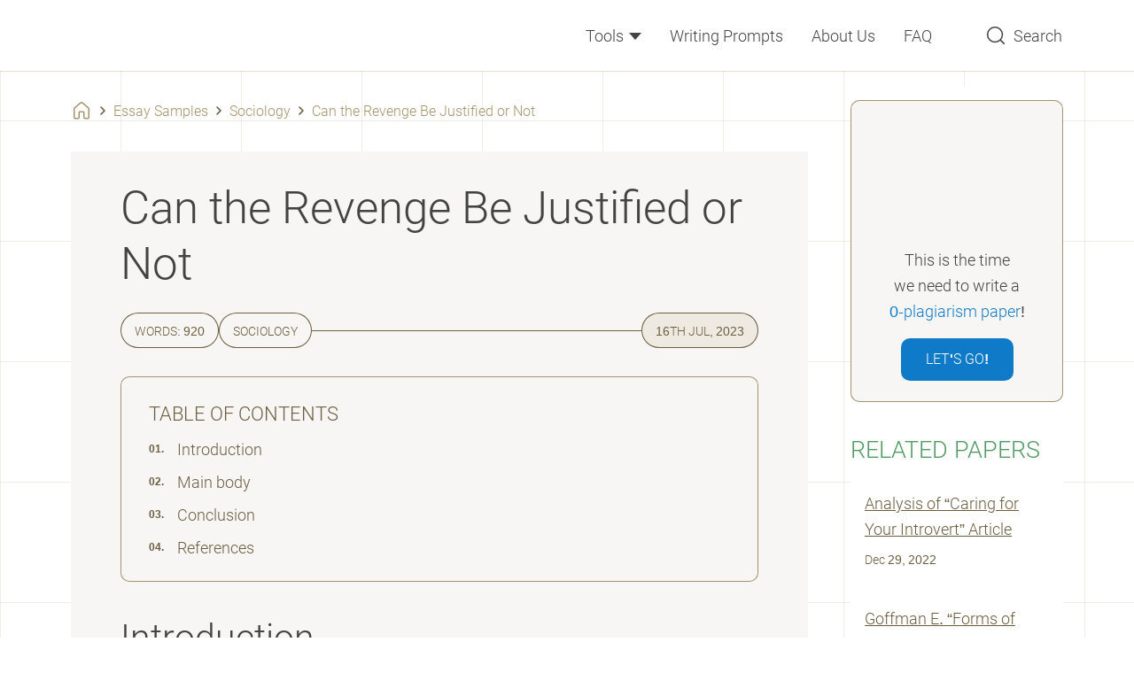

--- FILE ---
content_type: text/html; charset=utf-8
request_url: https://assignzen.com/can-the-revenge-be-justified-or-not/
body_size: 33802
content:

<!DOCTYPE html>
<html class="no-js no-touch" lang="en-US">
<head prefix="og: http://ogp.me/ns# fb: http://ogp.me/ns#">
<meta charset="UTF-8">
<meta name="viewport" content="width=device-width, initial-scale=1">
<link rel="preload" href="https://assignzen.com/wp-content/themes/assignzen/assets/css/single.css?ver=1f9e43d" as="style">
<link rel="preload" href="https://assignzen.com/wp-includes/js/wp-emoji-release.min.js?ver=5.9.9" as="script">
<link rel="preconnect" href="https://s.w.org" crossorigin>
<link rel="preconnect" href="https://www.googletagmanager.com" crossorigin>
<script>
dataLayer = [];
</script>
<!-- Google Tag Manager -->
<script>(function (w, d, s, l, i) {
w[l] = w[l] || [];
w[l].push({
'gtm.start': new Date().getTime(), event: 'gtm.js'
});
var f = d.getElementsByTagName(s)[0],
j = d.createElement(s),
dl = l != 'dataLayer' ? '&l=' + l : '';
j.async = true;
j.src =
'https://www.googletagmanager.com/gtm.js?id=' + i + dl;
f.parentNode.insertBefore(j, f);
})(window, document, 'script', 'dataLayer', 'GTM-M6S69X6');
</script>
<!-- End Google Tag Manager -->
<link rel="icon" href="https://assignzen.com/favicons/favicon-30x30.svg" type="image/svg+xml">
<link rel="icon" type="image/png" href="https://assignzen.com/favicons/favicon-48x48.png">
<link rel="apple-touch-icon" href="https://assignzen.com/favicons/apple-touch-icon.png">
<link rel="manifest" href="https://assignzen.com/favicons/manifest.json">
<meta name="theme-color" content="#6bb37f">
<script>
if (
sessionStorage.fontLoaded300 &&
sessionStorage.fontLoaded400 &&
sessionStorage.fontLoaded500 &&
sessionStorage.fontLoaded700
) {
document.documentElement.className +=
' font-300-loaded font-400-loaded font-500-loaded font-700-loaded';
}
</script>
<style>
@font-face {
font-family: "RobotoCritical";
font-weight: 300 700;
src: url([data-uri]);
}
</style>
<title>Can the Revenge Be Justified or Not | Free Essay Sample</title>
<meta name='robots' content='max-image-preview:large' >
<!-- All In One SEO Pack Pro 3.7.1[14293,14353] -->
<!-- Debug String: 2JMJ7L5RSW0YVB/VLWAYKK/YBWK -->
<meta name="description"  content="The revenge is never justified since its motivation mainly originates from bitterness, bruised egos, and spite." >
<link rel="canonical" href="https://assignzen.com/can-the-revenge-be-justified-or-not/" >
<!-- All In One SEO Pack Pro -->
<script>
window._wpemojiSettings = {"baseUrl":"https:\/\/s.w.org\/images\/core\/emoji\/13.1.0\/72x72\/","ext":".png","svgUrl":"https:\/\/s.w.org\/images\/core\/emoji\/13.1.0\/svg\/","svgExt":".svg","source":{"concatemoji":"https:\/\/assignzen.com\/wp-includes\/js\/wp-emoji-release.min.js?ver=5.9.9"}};
/*! This file is auto-generated */
!function(e,a,t){var n,r,o,i=a.createElement("canvas"),p=i.getContext&&i.getContext("2d");function s(e,t){var a=String.fromCharCode;p.clearRect(0,0,i.width,i.height),p.fillText(a.apply(this,e),0,0);e=i.toDataURL();return p.clearRect(0,0,i.width,i.height),p.fillText(a.apply(this,t),0,0),e===i.toDataURL()}function c(e){var t=a.createElement("script");t.src=e,t.defer=t.type="text/javascript",a.getElementsByTagName("head")[0].appendChild(t)}for(o=Array("flag","emoji"),t.supports={everything:!0,everythingExceptFlag:!0},r=0;r<o.length;r++)t.supports[o[r]]=function(e){if(!p||!p.fillText)return!1;switch(p.textBaseline="top",p.font="600 32px Arial",e){case"flag":return s([127987,65039,8205,9895,65039],[127987,65039,8203,9895,65039])?!1:!s([55356,56826,55356,56819],[55356,56826,8203,55356,56819])&&!s([55356,57332,56128,56423,56128,56418,56128,56421,56128,56430,56128,56423,56128,56447],[55356,57332,8203,56128,56423,8203,56128,56418,8203,56128,56421,8203,56128,56430,8203,56128,56423,8203,56128,56447]);case"emoji":return!s([10084,65039,8205,55357,56613],[10084,65039,8203,55357,56613])}return!1}(o[r]),t.supports.everything=t.supports.everything&&t.supports[o[r]],"flag"!==o[r]&&(t.supports.everythingExceptFlag=t.supports.everythingExceptFlag&&t.supports[o[r]]);t.supports.everythingExceptFlag=t.supports.everythingExceptFlag&&!t.supports.flag,t.DOMReady=!1,t.readyCallback=function(){t.DOMReady=!0},t.supports.everything||(n=function(){t.readyCallback()},a.addEventListener?(a.addEventListener("DOMContentLoaded",n,!1),e.addEventListener("load",n,!1)):(e.attachEvent("onload",n),a.attachEvent("onreadystatechange",function(){"complete"===a.readyState&&t.readyCallback()})),(n=t.source||{}).concatemoji?c(n.concatemoji):n.wpemoji&&n.twemoji&&(c(n.twemoji),c(n.wpemoji)))}(window,document,window._wpemojiSettings);
</script>
<style>
img.wp-smiley,
img.emoji {
display: inline !important;
border: none !important;
box-shadow: none !important;
height: 1em !important;
width: 1em !important;
margin: 0 0.07em !important;
vertical-align: -0.1em !important;
background: none !important;
padding: 0 !important;
}
</style>
<link rel='stylesheet' id='wp-block-library-css'  href='https://assignzen.com/wp-includes/css/dist/block-library/style.min.css?ver=5.9.9' media='all' >
<link rel='stylesheet' id='a-z-listing-block-css'  href='https://assignzen.com/wp-content/plugins/a-z-listing/css/a-z-listing-default.css?ver=4.3.1' media='all' >
<style id='global-styles-inline-css'>
body{--wp--preset--color--black: #000;--wp--preset--color--cyan-bluish-gray: #abb8c3;--wp--preset--color--white: #fff;--wp--preset--color--pale-pink: #f78da7;--wp--preset--color--vivid-red: #cf2e2e;--wp--preset--color--luminous-vivid-orange: #ff6900;--wp--preset--color--luminous-vivid-amber: #fcb900;--wp--preset--color--light-green-cyan: #7bdcb5;--wp--preset--color--vivid-green-cyan: #00d084;--wp--preset--color--pale-cyan-blue: #8ed1fc;--wp--preset--color--vivid-cyan-blue: #0693e3;--wp--preset--color--vivid-purple: #9b51e0;--wp--preset--color--black-700: #111;--wp--preset--color--gray-900: #434343;--wp--preset--color--gray-800: #4e5d7a;--wp--preset--color--gray-700: #9e9e9e;--wp--preset--color--gray-400: #c4c4c4;--wp--preset--color--gray-300: #c0cfd2;--wp--preset--color--gray-100: #f7f6f4;--wp--preset--color--green-900: #468657;--wp--preset--color--green-800: #509b64;--wp--preset--color--green-750: #55a56b;--wp--preset--color--green-700: #6bb37f;--wp--preset--color--green-200: #d5e9da;--wp--preset--color--green-100: #e4f1e7;--wp--preset--color--brown-900: #4d422e;--wp--preset--color--brown-800: #6d5e41;--wp--preset--color--brown-500: #a7936b;--wp--preset--color--brown-100: #eeeae2;--wp--preset--color--red-800: #ed6363;--wp--preset--color--red-700: #ef7171;--wp--preset--color--red-600: #f28f8f;--wp--preset--color--red-100: #fee8e2;--wp--preset--color--blue-900: #0a5185;--wp--preset--color--blue-800: #0e7ac8;--wp--preset--color--blue-200: #bed0f4;--wp--preset--color--blue-100: #e7f0f7;--wp--preset--color--yellow-500: #ffe459;--wp--preset--gradient--vivid-cyan-blue-to-vivid-purple: linear-gradient(135deg,rgba(6,147,227,1) 0%,rgb(155,81,224) 100%);--wp--preset--gradient--light-green-cyan-to-vivid-green-cyan: linear-gradient(135deg,rgb(122,220,180) 0%,rgb(0,208,130) 100%);--wp--preset--gradient--luminous-vivid-amber-to-luminous-vivid-orange: linear-gradient(135deg,rgba(252,185,0,1) 0%,rgba(255,105,0,1) 100%);--wp--preset--gradient--luminous-vivid-orange-to-vivid-red: linear-gradient(135deg,rgba(255,105,0,1) 0%,rgb(207,46,46) 100%);--wp--preset--gradient--very-light-gray-to-cyan-bluish-gray: linear-gradient(135deg,rgb(238,238,238) 0%,rgb(169,184,195) 100%);--wp--preset--gradient--cool-to-warm-spectrum: linear-gradient(135deg,rgb(74,234,220) 0%,rgb(151,120,209) 20%,rgb(207,42,186) 40%,rgb(238,44,130) 60%,rgb(251,105,98) 80%,rgb(254,248,76) 100%);--wp--preset--gradient--blush-light-purple: linear-gradient(135deg,rgb(255,206,236) 0%,rgb(152,150,240) 100%);--wp--preset--gradient--blush-bordeaux: linear-gradient(135deg,rgb(254,205,165) 0%,rgb(254,45,45) 50%,rgb(107,0,62) 100%);--wp--preset--gradient--luminous-dusk: linear-gradient(135deg,rgb(255,203,112) 0%,rgb(199,81,192) 50%,rgb(65,88,208) 100%);--wp--preset--gradient--pale-ocean: linear-gradient(135deg,rgb(255,245,203) 0%,rgb(182,227,212) 50%,rgb(51,167,181) 100%);--wp--preset--gradient--electric-grass: linear-gradient(135deg,rgb(202,248,128) 0%,rgb(113,206,126) 100%);--wp--preset--gradient--midnight: linear-gradient(135deg,rgb(2,3,129) 0%,rgb(40,116,252) 100%);--wp--preset--duotone--dark-grayscale: url('#wp-duotone-dark-grayscale');--wp--preset--duotone--grayscale: url('#wp-duotone-grayscale');--wp--preset--duotone--purple-yellow: url('#wp-duotone-purple-yellow');--wp--preset--duotone--blue-red: url('#wp-duotone-blue-red');--wp--preset--duotone--midnight: url('#wp-duotone-midnight');--wp--preset--duotone--magenta-yellow: url('#wp-duotone-magenta-yellow');--wp--preset--duotone--purple-green: url('#wp-duotone-purple-green');--wp--preset--duotone--blue-orange: url('#wp-duotone-blue-orange');--wp--preset--font-size--small: 13px;--wp--preset--font-size--medium: 20px;--wp--preset--font-size--large: 36px;--wp--preset--font-size--x-large: 42px;}.has-black-color{color: var(--wp--preset--color--black) !important;}.has-cyan-bluish-gray-color{color: var(--wp--preset--color--cyan-bluish-gray) !important;}.has-white-color{color: var(--wp--preset--color--white) !important;}.has-pale-pink-color{color: var(--wp--preset--color--pale-pink) !important;}.has-vivid-red-color{color: var(--wp--preset--color--vivid-red) !important;}.has-luminous-vivid-orange-color{color: var(--wp--preset--color--luminous-vivid-orange) !important;}.has-luminous-vivid-amber-color{color: var(--wp--preset--color--luminous-vivid-amber) !important;}.has-light-green-cyan-color{color: var(--wp--preset--color--light-green-cyan) !important;}.has-vivid-green-cyan-color{color: var(--wp--preset--color--vivid-green-cyan) !important;}.has-pale-cyan-blue-color{color: var(--wp--preset--color--pale-cyan-blue) !important;}.has-vivid-cyan-blue-color{color: var(--wp--preset--color--vivid-cyan-blue) !important;}.has-vivid-purple-color{color: var(--wp--preset--color--vivid-purple) !important;}.has-black-background-color{background-color: var(--wp--preset--color--black) !important;}.has-cyan-bluish-gray-background-color{background-color: var(--wp--preset--color--cyan-bluish-gray) !important;}.has-white-background-color{background-color: var(--wp--preset--color--white) !important;}.has-pale-pink-background-color{background-color: var(--wp--preset--color--pale-pink) !important;}.has-vivid-red-background-color{background-color: var(--wp--preset--color--vivid-red) !important;}.has-luminous-vivid-orange-background-color{background-color: var(--wp--preset--color--luminous-vivid-orange) !important;}.has-luminous-vivid-amber-background-color{background-color: var(--wp--preset--color--luminous-vivid-amber) !important;}.has-light-green-cyan-background-color{background-color: var(--wp--preset--color--light-green-cyan) !important;}.has-vivid-green-cyan-background-color{background-color: var(--wp--preset--color--vivid-green-cyan) !important;}.has-pale-cyan-blue-background-color{background-color: var(--wp--preset--color--pale-cyan-blue) !important;}.has-vivid-cyan-blue-background-color{background-color: var(--wp--preset--color--vivid-cyan-blue) !important;}.has-vivid-purple-background-color{background-color: var(--wp--preset--color--vivid-purple) !important;}.has-black-border-color{border-color: var(--wp--preset--color--black) !important;}.has-cyan-bluish-gray-border-color{border-color: var(--wp--preset--color--cyan-bluish-gray) !important;}.has-white-border-color{border-color: var(--wp--preset--color--white) !important;}.has-pale-pink-border-color{border-color: var(--wp--preset--color--pale-pink) !important;}.has-vivid-red-border-color{border-color: var(--wp--preset--color--vivid-red) !important;}.has-luminous-vivid-orange-border-color{border-color: var(--wp--preset--color--luminous-vivid-orange) !important;}.has-luminous-vivid-amber-border-color{border-color: var(--wp--preset--color--luminous-vivid-amber) !important;}.has-light-green-cyan-border-color{border-color: var(--wp--preset--color--light-green-cyan) !important;}.has-vivid-green-cyan-border-color{border-color: var(--wp--preset--color--vivid-green-cyan) !important;}.has-pale-cyan-blue-border-color{border-color: var(--wp--preset--color--pale-cyan-blue) !important;}.has-vivid-cyan-blue-border-color{border-color: var(--wp--preset--color--vivid-cyan-blue) !important;}.has-vivid-purple-border-color{border-color: var(--wp--preset--color--vivid-purple) !important;}.has-vivid-cyan-blue-to-vivid-purple-gradient-background{background: var(--wp--preset--gradient--vivid-cyan-blue-to-vivid-purple) !important;}.has-light-green-cyan-to-vivid-green-cyan-gradient-background{background: var(--wp--preset--gradient--light-green-cyan-to-vivid-green-cyan) !important;}.has-luminous-vivid-amber-to-luminous-vivid-orange-gradient-background{background: var(--wp--preset--gradient--luminous-vivid-amber-to-luminous-vivid-orange) !important;}.has-luminous-vivid-orange-to-vivid-red-gradient-background{background: var(--wp--preset--gradient--luminous-vivid-orange-to-vivid-red) !important;}.has-very-light-gray-to-cyan-bluish-gray-gradient-background{background: var(--wp--preset--gradient--very-light-gray-to-cyan-bluish-gray) !important;}.has-cool-to-warm-spectrum-gradient-background{background: var(--wp--preset--gradient--cool-to-warm-spectrum) !important;}.has-blush-light-purple-gradient-background{background: var(--wp--preset--gradient--blush-light-purple) !important;}.has-blush-bordeaux-gradient-background{background: var(--wp--preset--gradient--blush-bordeaux) !important;}.has-luminous-dusk-gradient-background{background: var(--wp--preset--gradient--luminous-dusk) !important;}.has-pale-ocean-gradient-background{background: var(--wp--preset--gradient--pale-ocean) !important;}.has-electric-grass-gradient-background{background: var(--wp--preset--gradient--electric-grass) !important;}.has-midnight-gradient-background{background: var(--wp--preset--gradient--midnight) !important;}.has-small-font-size{font-size: var(--wp--preset--font-size--small) !important;}.has-medium-font-size{font-size: var(--wp--preset--font-size--medium) !important;}.has-large-font-size{font-size: var(--wp--preset--font-size--large) !important;}.has-x-large-font-size{font-size: var(--wp--preset--font-size--x-large) !important;}
</style>
<script src='https://assignzen.com/wp-content/themes/assignzen/libs/jquery/jquery-3.6.0.min.js?ver=3.6.0' id='jquery-js'></script>
<meta property="og:type" content="website" >
<meta property="og:title" content="Can the Revenge Be Justified or Not | Free Essay Sample" >
<meta property="og:description" content="The revenge is never justified since its motivation mainly originates from bitterness, bruised egos, and spite." >
<meta property="og:url" content="https://assignzen.com/can-the-revenge-be-justified-or-not/" >
<meta property="og:site_name" content="AssignZen" >
<meta property="og:image" content="https://assignzen.com/wp-content/themes/assignzen/images/og-image-assignzen.jpg" >
<meta property="og:image:type" content="image/jpeg" >
<meta property="og:image:width" content="768" >
<meta property="og:image:height" content="402" >
<meta property="og:image:alt" content="Can the Revenge Be Justified or Not | Free Essay Sample" >
<meta name="twitter:card" content="summary" >
<meta name="twitter:title" content="Can the Revenge Be Justified or Not | Free Essay Sample" >
<meta name="twitter:description" content="The revenge is never justified since its motivation mainly originates from bitterness, bruised egos, and spite." >
<meta name="twitter:url" content="https://assignzen.com/can-the-revenge-be-justified-or-not/" >
<meta name="twitter:image" content="https://assignzen.com/wp-content/themes/assignzen/images/og-image-assignzen.jpg" >
<style>*,*::before,*::after{box-sizing:border-box}body{margin:0;font-family:var(--bs-body-font-family);font-size:var(--bs-body-font-size);font-weight:var(--bs-body-font-weight);line-height:var(--bs-body-line-height);color:var(--bs-body-color);text-align:var(--bs-body-text-align);background-color:var(--bs-body-bg);-webkit-text-size-adjust:100%}h1,h2,h3,h4{margin-top:0;margin-bottom:.5rem;font-weight:500;line-height:1.2}h1{font-size:var(--font-size-h1)}h2{font-size:var(--font-size-h2)}h3{font-size:var(--font-size-h3)}h4{font-size:var(--font-size-h4)}p{margin-top:0;margin-bottom:1.5rem}ol,ul{padding-left:2rem}ol,ul{margin-top:0;margin-bottom:1rem}b,strong{font-weight:bolder}a{color:var(--c-link, var(--blue-600));text-decoration:underline}svg{vertical-align:middle}label{display:inline-block}button{border-radius:0}input,button{margin:0;font-family:inherit;font-size:inherit;line-height:inherit}button{text-transform:none}button,[type="button"],[type="submit"]{-webkit-appearance:button}::-moz-focus-inner{padding:0;border-style:none}::-webkit-datetime-edit-fields-wrapper,::-webkit-datetime-edit-text,::-webkit-datetime-edit-minute,::-webkit-datetime-edit-hour-field,::-webkit-datetime-edit-day-field,::-webkit-datetime-edit-month-field,::-webkit-datetime-edit-year-field{padding:0}::-webkit-inner-spin-button{height:auto}[type="search"]{outline-offset:-2px;-webkit-appearance:textfield}::-webkit-search-decoration{-webkit-appearance:none}::-webkit-color-swatch-wrapper{padding:0}::file-selector-button{font:inherit}::-webkit-file-upload-button{font:inherit;-webkit-appearance:button}.container{width:100%;padding-right:var(--bs-gutter-x, 1rem);padding-left:var(--bs-gutter-x, 1rem);margin-right:auto;margin-left:auto}@media (min-width:576px){.container{max-width:540px}}@media (min-width:768px){.container{max-width:720px}}@media (min-width:992px){.container{max-width:924px}}@media (min-width:1200px){.container{max-width:1152px}}.row{--bs-gutter-x: 2rem;--bs-gutter-y: 0;display:flex;flex-wrap:wrap}.row>*{flex-shrink:0;width:100%;max-width:100%;padding-right:calc(var(--bs-gutter-x) * .5);padding-left:calc(var(--bs-gutter-x) * .5);margin-top:var(--bs-gutter-y)}@media (min-width:992px){.col-lg-3{flex:0 0 auto;width:25%}.col-lg-9{flex:0 0 auto;width:75%}}.d-block{display:block!important}.d-none{display:none!important}.position-relative{position:relative!important}.h-100{height:100%!important}.mb-0{margin-bottom:0!important}.mb-0_5{margin-bottom:.5rem!important}.pt-0{padding-top:0!important}.pt-2{padding-top:2rem!important}.text-center{text-align:center!important}@media (min-width:576px){.d-sm-none{display:none!important}}@media (min-width:768px){.d-md-block{display:block!important}.d-md-none{display:none!important}.pe-md-3{padding-right:3rem!important}}@media (min-width:992px){.d-lg-block{display:block!important}.mb-lg-5{margin-bottom:5rem!important}.pt-lg-1{padding-top:1rem!important}.pe-lg-0{padding-right:0!important}.pb-lg-5{padding-bottom:5rem!important}.ps-lg-1{padding-left:1rem!important}}@media (min-width:1200px){.pe-xl-3{padding-right:3rem!important}}.visually-hidden{position:absolute!important;width:1px!important;height:1px!important;padding:0!important;margin:-1px!important;overflow:hidden!important;clip:rect(0,0,0,0)!important;white-space:nowrap!important;border:0!important}.fade:not(.show){opacity:0}:root{--white-default: #fff;--black-default: #000;--black-700: #111;--gray-900: #434343;--gray-800: #4e5d7a;--gray-700: #9e9e9e;--gray-400: #c4c4c4;--gray-300: #c0cfd2;--gray-100: #f7f6f4;--green-900: #468657;--green-800: #509b64;--green-750: #55a56b;--green-700: #6bb37f;--green-300: #a6d1b2;--green-200: #d5e9da;--green-100: #e4f1e7;--brown-900: #4d422e;--brown-800: #6d5e41;--brown-550: #8d7954;--brown-500: #a7936b;--brown-200: #cabea6;--brown-100: #eeeae2;--brown-50: #f9f7f3;--red-800: #ed6363;--red-700: #ef7171;--red-600: #f28f8f;--red-100: #fee8e2;--blue-900: #0a5185;--blue-800: #0e7ac8;--blue-200: #bed0f4;--blue-100: #e7f0f7;--yellow-500: #ffe459;--yellow-200: #f6e2a2;--orange-800: #ff7757;--black-700-alpha-03: rgba(17,17,17,0.3);--white-default-alpha-08: rgba(255,255,255,0.8);--blue-800-alpha-025: rgba(14,122,200,0.25);--blue-200-alpha-04: rgba(190,208,244,0.4);--brown-900-alpha-08: rgba(77,66,46,0.8);--brown-800-alpha-03: rgba(77,66,46,0.3);--brown-500-alpha-04: rgba(167,147,107,0.4);--brown-500-alpha-03: rgba(167,147,107,0.3);--brown-500-alpha-015: rgba(167,147,107,0.15);--brown-100-alpha-04: rgba(238,234,226,0.4);--gray-800-alpha-025: rgba(78,93,122,0.25)}.text-color-green-800{color:var(--green-800)}.text-color-blue-800{color:var(--blue-800)}.text-color-red-800{color:var(--red-800)}:root{--heading-scale-ratio: 1.23;--heading-line-height: 1.25;--paragraph-unit: 16px;--body-line-height: 1.65;--font-family-default: Roboto, sans-serif;--font-weight-light: 300;--font-weight-regular: 400;--font-weight-medium: 500;--font-weight-bold: 700}@media (min-width:992px){:root{--paragraph-unit: 18px}}html{--font-size-paragraph: var(--paragraph-unit);--font-size-h1: calc(calc(calc(calc(calc(var(--paragraph-unit) * var(--heading-scale-ratio)) * var(--heading-scale-ratio)) * var(--heading-scale-ratio)) * var(--heading-scale-ratio)) * var(--heading-scale-ratio));--font-size-h2: calc(calc(calc(calc(var(--paragraph-unit) * var(--heading-scale-ratio)) * var(--heading-scale-ratio)) * var(--heading-scale-ratio)) * var(--heading-scale-ratio));--font-size-h3: calc(calc(calc(var(--paragraph-unit) * var(--heading-scale-ratio)) * var(--heading-scale-ratio)) * var(--heading-scale-ratio));--font-size-h0: calc(calc(calc(calc(calc(calc(var(--paragraph-unit) * var(--heading-scale-ratio)) * var(--heading-scale-ratio)) * var(--heading-scale-ratio)) * var(--heading-scale-ratio)) * var(--heading-scale-ratio)) * var(--heading-scale-ratio));--font-size-h4: calc(calc(var(--paragraph-unit) * var(--heading-scale-ratio)) * var(--heading-scale-ratio));--font-size-h5: calc(var(--paragraph-unit) * var(--heading-scale-ratio))}@media (max-width:575.98px){:root{--bs-gutter-x: 2.25rem}.row{--bs-gutter-x: 4.5rem}}@media (min-width:576px){:root{--bs-gutter-x: 1rem}.row{--bs-gutter-x: 2rem}}.row{margin-top:calc(var(--bs-gutter-y) * -1);margin-right:calc(var(--bs-gutter-x) * -0.5);margin-left:calc(var(--bs-gutter-x) * -0.5)}html{font-size:8px}@media (min-width:576px){html{font-size:10px}}@media (min-width:768px){html{font-size:12px}}@media (min-width:992px){html{font-size:14px}}@media (min-width:1200px){html{font-size:16px}}.site{display:flex;flex-direction:column;min-height:100vh}.text-indent-1{margin-left:1.25cm;text-indent:-1.25cm}body{--font-weight-light: 300;--font-weight-regular: 400;--font-weight-medium: 500;--font-weight-bold: 700;font-size:var(--font-size-paragraph);line-height:var(--body-line-height);min-width:320px;overflow-x:hidden;color:var(--gray-900);font-weight:var(--font-weight-regular);font-family:sans-serif;background-color:var(--white-default)}html.font-critical-loaded body{font-family:RobotoCritical,sans-serif}html.font-400-loaded body{--font-weight-regular: 400;font-family:Roboto,sans-serif}html.font-500-loaded body{--font-weight-medium: 500}html.font-700-loaded body{--font-weight-bold: 700}@font-face{font-weight:700;font-family:Roboto;font-style:normal;src:url(/wp-content/themes/assignzen/assets/fonts/roboto-v29-latin-700-0682ca7f74351d42bf73ed1e95572bfe.woff2) format("woff2");font-display:swap}@font-face{font-weight:500;font-family:Roboto;font-style:normal;src:url(/wp-content/themes/assignzen/assets/fonts/roboto-v29-latin-500-869888415d0b1a99ae5c7ac7c4575ccf.woff2) format("woff2");font-display:swap}@font-face{font-weight:400;font-family:Roboto;font-style:normal;src:url(/wp-content/themes/assignzen/assets/fonts/roboto-v29-latin-regular-4673b4537a84c7f7a130799aa6af329b.woff2) format("woff2");font-display:swap}@font-face{font-weight:400;font-family:Roboto;font-style:italic;src:url(/wp-content/themes/assignzen/assets/fonts/roboto-v29-latin-italic-d52a565af9d2ae4575124c50911a9945.woff2) format("woff2");font-display:swap}@font-face{font-weight:300;font-family:Roboto;font-style:normal;src:url(/wp-content/themes/assignzen/assets/fonts/roboto-v29-latin-300-0109a2ace896a506a0aac5f7a94a8efb.woff2) format("woff2");font-display:swap}a{text-decoration:none}p{font-size:var(--font-size-paragraph);line-height:var(--body-line-height);margin-bottom:var(--mb-p1, 1.5rem)}p:last-child{--mb-p1: 0}.p2{font-size:16px;line-height:26px}h1,h2,h3,h4,.h4{-webkit-font-smoothing:antialiased;-moz-osx-font-smoothing:grayscale;margin-bottom:var(--heading-margin-bottom, 0.5rem);font-weight:var(--font-weight-light);line-height:var(--heading-line-height)}h1{--heading-margin-bottom: 1rem;font-size:var(--font-size-h1)}h2{--heading-line-height: 1.55;font-size:var(--font-size-h2);word-wrap:break-word}h3{--heading-line-height: 1.55;font-size:var(--font-size-h3);word-wrap:break-word}h4,.h4{--heading-line-height: 1.65;font-size:var(--font-size-h4)}ul,ol{font-size:var(--font-size-paragraph);line-height:var(--body-line-height)}.webkit-scrollbars::-webkit-scrollbar{width:10px;margin-right:5px;background-clip:padding-box}.webkit-scrollbars::-webkit-scrollbar-track{height:8px;background-color:var(--brown-100);background-clip:padding-box;border-top:5px solid rgba(0,0,0,0);border-right:5px solid rgba(0,0,0,0);border-bottom:5px solid rgba(0,0,0,0);border-radius:2px}.webkit-scrollbars::-webkit-scrollbar-thumb{background-color:var(--brown-500);background-clip:padding-box;border-top:5px solid rgba(0,0,0,0);border-right:5px solid rgba(0,0,0,0);border-bottom:5px solid rgba(0,0,0,0);border-radius:3px}.webkit-scrollbars::-webkit-scrollbar-button{display:none}.green-outlined{position:relative;display:inline-block;margin-right:4px;padding:0 15px 0 17px}.green-outlined::before{position:absolute;top:50%;left:50%;display:block;width:var(--w-green-outlined, 61px);height:var(--h-green-outlined, 29px);margin:auto;background-image:url("data:image/svg+xml;charset=utf-8,%3Csvg width='61' height='29' fill='none' xmlns='http://www.w3.org/2000/svg' stroke='%236bb37f'%3E%3Cpath d='M41.21 5.663C32.758-.937-3.137-4.866 2.517 18.693c1.663 6.93 17.267 9.035 29.6 8.9 15.264-.165 28.133-1.655 28.133-13.6 0-17.719-42.208-12.446-60-7.104'/%3E%3C/svg%3E");background-repeat:no-repeat;background-position:center;background-size:cover;transform:translate(-50%,-50%);content:''}.btn{--h-btn: 48px;--bg-btn: var(--green-700);--c-btn: var(--white-default);--br-btn: 10px;display:inline-grid;grid-auto-flow:column;gap:16px;align-items:center;justify-content:center;height:var(--h-btn);padding:0 var(--px-btn, 28px);color:var(--c-btn);font-weight:var(--font-weight-bold);font-size:var(--fz-btn, 16px);line-height:var(--h-btn);text-transform:uppercase;background-color:var(--bg-btn);border:0;border-radius:var(--br-btn)}.btn--sm{--h-btn: 42px;--fz-btn: 14px;--px-btn: 25px}.breadcrumbs{font-size:16px;line-height:26px;display:flex;flex-wrap:wrap;padding:2rem 0}.breadcrumbs,.breadcrumbs a{color:var(--brown-500)}.breadcrumbs .home{position:relative;display:block;width:24px;height:24px;background-image:url("data:image/svg+xml;charset=utf-8,%3Csvg viewBox='0 0 24 24' xmlns='http://www.w3.org/2000/svg' fill='%23a7936b'%3E%3Cpath d='M10.55 2.531a2.25 2.25 0 0 1 2.9 0l6.75 5.692c.507.428.8 1.057.8 1.72v9.804a1.75 1.75 0 0 1-1.75 1.75h-3.5a1.75 1.75 0 0 1-1.75-1.75v-5.5a.25.25 0 0 0-.25-.25h-3.5a.25.25 0 0 0-.25.25v5.5a1.75 1.75 0 0 1-1.75 1.75h-3.5A1.75 1.75 0 0 1 3 19.747V9.943c0-.663.293-1.292.8-1.72l6.75-5.692Zm1.933 1.147a.75.75 0 0 0-.966 0L4.767 9.37a.75.75 0 0 0-.267.573v9.803c0 .139.112.25.25.25h3.5a.25.25 0 0 0 .25-.25v-5.5c0-.966.784-1.75 1.75-1.75h3.5c.966 0 1.75.784 1.75 1.75v5.5c0 .139.112.25.25.25h3.5a.25.25 0 0 0 .25-.25V9.944a.75.75 0 0 0-.267-.573l-6.75-5.692Z'/%3E%3C/svg%3E");background-repeat:no-repeat;background-position:center;background-size:contain}.breadcrumbs .home::before{position:absolute;top:0;left:0;display:block;width:100%;height:100%;background-image:url("data:image/svg+xml;charset=utf-8,%3Csvg viewBox='0 0 24 24' xmlns='http://www.w3.org/2000/svg' fill='%236d5e41'%3E%3Cpath d='M10.55 2.531a2.25 2.25 0 0 1 2.9 0l6.75 5.692c.507.428.8 1.057.8 1.72v9.804a1.75 1.75 0 0 1-1.75 1.75h-3.5a1.75 1.75 0 0 1-1.75-1.75v-5.5a.25.25 0 0 0-.25-.25h-3.5a.25.25 0 0 0-.25.25v5.5a1.75 1.75 0 0 1-1.75 1.75h-3.5A1.75 1.75 0 0 1 3 19.747V9.943c0-.663.293-1.292.8-1.72l6.75-5.692Zm1.933 1.147a.75.75 0 0 0-.966 0L4.767 9.37a.75.75 0 0 0-.267.573v9.803c0 .139.112.25.25.25h3.5a.25.25 0 0 0 .25-.25v-5.5c0-.966.784-1.75 1.75-1.75h3.5c.966 0 1.75.784 1.75 1.75v5.5c0 .139.112.25.25.25h3.5a.25.25 0 0 0 .25-.25V9.944a.75.75 0 0 0-.267-.573l-6.75-5.692Z'/%3E%3C/svg%3E");background-repeat:no-repeat;background-position:center;background-size:contain;opacity:0;content:''}.breadcrumbs .home span{visibility:hidden}.breadcrumbs-separator{width:24px;height:24px;background-image:url("data:image/svg+xml;charset=utf-8,%3Csvg viewBox='0 0 24 24' fill='none' xmlns='http://www.w3.org/2000/svg' stroke='%236d5e41'%3E%3Cpath d='m10 16 4-4-4-4' stroke-width='1.5' stroke-linecap='round' stroke-linejoin='round'/%3E%3C/svg%3E");background-repeat:no-repeat;background-position:center;background-size:contain}.header{position:relative;z-index:100;padding:var(--py-header, 16px) 0;background-color:var(--white-default)}.header::before{position:absolute;top:0;left:0;z-index:2;display:block;width:100%;height:100%;background-color:var(--white-default);content:''}@media (min-width:992px){.header{--py-header: 20px}}.header__row{display:flex;align-items:center}.cookie-popup{position:fixed;bottom:0;left:2.25rem;z-index:100;max-width:var(--mxw-cookie-popup, 284px);padding-bottom:0.5rem;text-align:center}@media (min-width:576px){.cookie-popup{left:1rem}}.cookie-popup__body{padding:24px 32px;color:var(--black-700);background-color:var(--white-default);border-top:1px solid var(--brown-500);border-right:1px solid var(--brown-500);border-left:1px solid var(--brown-500);border-radius:10px 10px 0 0}.cookie-popup__body::before{display:block;width:118px;height:103px;margin:0 auto 12px;background-image:url(/wp-content/themes/assignzen/assets/images/cookie-c8df43d8290d04936c8341202c82ca38.svg);background-repeat:no-repeat;background-position:center;background-size:contain;content:''}.cookie-popup__title{--heading-line-height: 1.65;font-size:var(--font-size-h4);margin-bottom:8px;font-weight:var(--font-weight-medium)}@media (min-width:992px){.cookie-popup{--mxw-cookie-popup: 360px}}.cookie-popup__footer{display:grid;grid-template-columns:1fr 1fr}.cookie-popup__link,.cookie-popup__btn{font-size:16px;line-height:26px;height:50px;line-height:48px}.cookie-popup__btn{padding:0;padding-right:1px;color:var(--white-default);background-color:var(--brown-900);border:1px solid transparent;border-bottom-right-radius:10px}.cookie-popup__link{color:var(--brown-900);background-color:var(--white-default);border-top:1px solid var(--brown-500);border-bottom:1px solid var(--brown-500);border-left:1px solid var(--brown-500);border-bottom-left-radius:10px}.searchFormInput::-webkit-search-cancel-button{display:none}.logo{position:relative;z-index:2;flex-shrink:0;margin-right:auto}.logo__link{position:relative;display:block;width:var(--w-logo-link, 180px);height:var(--h-logo-link, 30px)}@media (min-width:992px){.logo__link{--w-logo-link: 240px;--h-logo-link: 40px}}.logo__link::before,.logo__link::after{position:absolute;top:0;left:0;display:block;width:100%;height:100%;background-repeat:no-repeat;background-position:center;background-size:contain;content:''}.logo__link::before{background-image:url(/wp-content/themes/assignzen/assets/images/logo-6765e55e3ab3592d910dd719daf3fa55.svg)}.logo__link::after{opacity:0}body:not(.home) .logo__link::after{background-image:url(/wp-content/themes/assignzen/assets/images/logo-white-1fae7a0a3e02e44e07c42cfefda7e7a5.svg)}@media (min-width:768px){.main-menu{position:relative;z-index:2}}.main-menu__list{padding-left:0;list-style:none;margin-bottom:0}@media (min-width:768px){.main-menu__list{display:flex}}.main-menu__item{position:relative}@media (min-width:768px){.main-menu__item{margin-right:2rem}.main-menu__item:last-child{margin-right:3.5rem}}.main-menu__link{color:var(--gray-900)}.main-menu__link--parent::after{display:inline-block;margin:5px 0 0 2px;vertical-align:middle;border:7px solid transparent;border-top:8px solid currentcolor;content:''}@media (max-width:767.98px){.main-menu{position:fixed;top:-100%;left:0;width:100%;height:100%;padding-top:62px;padding-bottom:4rem;overflow:auto;text-align:center;background-color:var(--white-default)}.main-menu::before,.main-menu__list{display:inline-block;vertical-align:middle}.main-menu::before{width:0;height:100%;content:''}.main-menu__list{padding:2rem 0}.main-menu__item{margin-bottom:2rem;overflow:hidden;font-size:33.5px;line-height:1.55}.main-menu__item:last-child{margin-bottom:0}.main-menu__link{display:inline-block;padding-bottom:8px;color:var(--brown-800);font-weight:var(--font-weight-light);border-bottom:1px solid var(--brown-800);transform:translate3d(0,100%,0)}}.header-search{position:relative;z-index:2;width:var(--w-header-search, 100%);margin-right:var(--mr-header-search, 8px);margin-left:var(--ml-header-search, -140px)}@media (min-width:576px){.header-search{--mr-header-search: 15px}}@media (min-width:768px){.header-search{--w-header-search: auto;--mr-header-search: 0;--ml-header-search: 0}}.header-search__input-wrap{position:absolute;top:0;right:32px;bottom:0;display:flex;align-items:center;width:var(--w-header-search-input-wrap, 100%);margin-right:1rem;visibility:hidden;opacity:0}@media (min-width:768px){.header-search__input-wrap{--w-header-search-input-wrap: auto;right:100%}}.header-search__input{font-size:16px;line-height:26px;width:var(--w-header-search-input, 100%);height:48px;padding-right:calc(1rem + 32px);padding-left:16px;background-color:var(--white-default);border:0;border-radius:10px;-webkit-appearance:none;appearance:none}@media (min-width:768px){.header-search__input{--w-header-search-input: 336px}}@media (min-width:992px){.header-search__input{--w-header-search-input: 464px}}@media (min-width:1200px){.header-search__input{--w-header-search-input: 640px}}.header-search__input-clear{position:absolute;top:0;right:1rem;bottom:0;height:24px;margin:auto 0;color:var(--gray-400)}.header-search__close{position:relative;width:24px;height:24px;margin-right:1rem;overflow:hidden;color:var(--white-default-alpha-08)}.header-search__close svg{position:absolute;top:50%;left:50%;transform:translate(-50%,-50%)}.header-search__submit{display:flex;align-items:center;margin-left:auto;padding:0;color:var(--c-header-search-submit, var(--gray-900));background-color:transparent;border:0}@media (min-width:768px){.header-search__submit{min-width:var(--minw-hs-subm, 86px);margin-left:0}}@media (min-width:992px){.header-search__submit{--minw-hs-subm: 92px}}.header-search__submit-text{display:none;margin-left:4px}@media (min-width:768px){.header-search__submit-text{display:block}}.content{padding-top:3rem}.gray-wrap{margin-bottom:5rem;padding:var(--py-gray-wrap, 24px) var(--px-gray-wrap, 16px);background-color:var(--gray-100)}@media (min-width:576px){.gray-wrap{--py-gray-wrap: 36px;--px-gray-wrap: 0}}@media (min-width:1200px){.gray-wrap{--py-gray-wrap: 48px}}@media (min-width:576px){.gray-wrap--article{--px-gray-wrap: 3.5rem}}.site{background-image:linear-gradient(to right,var(--brown-500-alpha-015) 1px,transparent 1px),linear-gradient(to bottom,var(--brown-500-alpha-015) 1px,transparent 1px);background-size:136px 136px}.site__header{border-bottom:1px solid var(--brown-500-alpha-03)}.article__title{margin-bottom:1.5rem}.article__meta{position:relative;margin-bottom:2rem;font-weight:var(--font-weight-regular);text-align:center}@media (min-width:576px){.article__meta{display:flex}}.article__meta::before{position:absolute;top:0;bottom:0;left:0;display:block;width:100%;height:1px;margin:auto 0;background-color:var(--brown-800);content:''}.article__meta-item{font-size:14px;line-height:24px;position:relative;display:inline-block;padding:var(--pt-article-meta-item, 7px) 16px var(--pb-article-meta-item, 5px);color:var(--brown-800);text-transform:uppercase;background-color:var(--gray-100);border-radius:100px;box-shadow:inset 0 0 0 1px var(--brown-800)}.article__meta-item--subject{min-width:200px;margin:-1px 0}@media (min-width:576px){.article__meta-item--subject{min-width:0;margin:0}}@media (min-width:992px){.article__meta-item{--pt-article-meta-item: 9px;--pb-article-meta-item: 7px}}.article__meta-item:last-child{margin-left:auto;background-color:var(--brown-100)}.article__content{font-weight:var(--font-weight-light)}.article__content ol{padding-left:0;list-style:none;margin-bottom:1.5rem}.article__content ol{--content-ol: counter(item) '.';--padding-left-ol: 41px;--width-counter-ol: 33px;counter-reset:item}.article__content ol>li{position:relative;padding-left:var(--padding-left-ol)}.article__content ol>li::before{position:absolute;top:0;left:0;display:block;width:var(--width-counter-ol);height:28px;font-weight:var(--font-weight-regular);text-align:right;content:var(--content-ol);counter-increment:item}.article__content a{color:var(--brown-800);text-decoration:underline}.article__content a.bnr{text-decoration:none}.widget-related{padding-left:0;list-style:none;display:grid;margin-bottom:0}@media (min-width:576px){.widget-related{grid-template-columns:repeat(2,1fr)}}@media (min-width:768px){.widget-related{grid-template-columns:repeat(3,1fr)}}@media (min-width:992px){.widget-related{display:block}}.widget-related__item{padding:1rem;border-radius:10px}@media (min-width:992px){.widget-related__item{margin-bottom:0.5rem}}.widget-related__link{display:block;margin-bottom:0.5rem;text-decoration:underline}.widget-related__date{font-size:14px;line-height:24px;display:block}.widget-related__link,.widget-related__date{color:var(--brown-800)}.cite-this__select{font-size:16px;line-height:26px;display:flex;align-items:center;justify-content:space-between;padding:13px 16px 11px;color:var(--brown-800);font-weight:var(--font-weight-bold);background-color:var(--brown-100);border-radius:10px}.cite-this__select::after{display:block;width:0;height:0;margin-right:6px;margin-left:6px;border-top:7px solid var(--brown-800);border-right:6px solid transparent;border-left:6px solid transparent;content:''}.cite-this .cite-this__tab{display:none;padding-top:1.5rem;padding-bottom:1.5rem;overflow:hidden;color:var(--brown-900);font-weight:var(--font-weight-light);text-align:center;overflow-wrap:break-word}.cite-this .cite-this__tab .text-center{--heading-line-height: 1.8;font-size:var(--font-size-h5);position:relative;display:inline-block;padding:1rem;color:var(--gray-900);font-weight:var(--font-weight-regular);background-color:var(--gray-100)}.cite-this .cite-this__tab .text-center::before,.cite-this .cite-this__tab .text-center::after{position:absolute;top:0;bottom:0;display:block;width:500px;height:1px;margin:auto 0;background-color:var(--brown-500);content:''}.cite-this .cite-this__tab .text-center::before{right:100%}.cite-this .cite-this__tab .text-center::after{left:100%}.cite-this .cite-this__tab .text-center:first-child{padding-top:0}.cite-this .cite-this__tab .text-center:first-child::before,.cite-this .cite-this__tab .text-center:first-child::after{bottom:1rem}.cite-this .cite-this__tab p:not(.text-center){text-align:left}.cite-this .cite-this__tab br{display:none}@media (min-width:992px){.widget{padding:1rem 0;background-color:var(--white-default)}}.widget--related{padding:var(--pt-widget-related, 0) var(--px-widget-related, 16px) var(--pb-widget-related, 3rem);background-color:var(--gray-100)}@media (min-width:576px){.widget--related{--px-widget-related: 3.5rem}}@media (min-width:992px){.widget--related{--mb-widget-related: 0;--pt-widget-related: 2rem;--px-widget-related: 0;--pb-widget-related: 1rem;background-color:var(--white-default)}}@media (min-width:992px){.widget--sticky{position:sticky;top:0;z-index:5;padding-bottom:0;border-radius:0 0 10px 10px}}.bnr{display:block;text-align:center}.bnr s[data-cu],.bnr b{font-weight:var(--font-weight-medium)}.bnr s[data-cu]::before,.bnr b[data-cu]::before{content:attr(data-cu)}.bnr__img,.bnr__text,.bnr__specialists{display:block}.bnr__img{width:var(--w-bnr-img, 178px);height:var(--h-bnr-img, 126px);margin:0 auto 1rem;background-repeat:no-repeat;background-position:center;background-size:contain}.bnr__content{font-weight:var(--font-weight-regular)}.bnr__specialists{color:var(--green-900)}.bnr--sidebar .bnr__text{color:var(--gray-900)}.bnr--sidebar .bnr__btn{margin-top:1rem;background-color:var(--blue-800)}.bnr--sidebar{padding:var(--p-bnr-sidebar, 1rem);background-color:var(--gray-100);border-radius:10px;box-shadow:inset 0 0 0 1px var(--brown-500)}@media (min-width:992px){.bnr--sidebar .bnr__img{background-image:url(/wp-content/themes/assignzen/assets/images/bnr-hours-2643698d34a0d03b358ae2a37cccc113.svg)}}@media (min-width:1200px){.bnr--sidebar{--p-bnr-sidebar: 1.5rem}}.bnr--sidebar .bnr__img{--w-bnr-img: 160px;--h-bnr-img: 113px}@media (min-width:1200px){.bnr--sidebar .bnr__img{--w-bnr-img: 178px;--h-bnr-img: 126px}}.bnr--wide{margin:2rem 0;padding:18px var(--px-bnr-wide, 2.25rem);background-color:var(--blue-100);background-image:linear-gradient(to right,var(--blue-200-alpha-04) 1px,transparent 1px),linear-gradient(to bottom,var(--blue-200-alpha-04) 1px,transparent 1px);background-size:37px 37px;border-radius:10px}@media (min-width:576px){.bnr--wide{--px-bnr-wide: 3.5rem;display:grid;grid-column-gap:3rem;grid-template-columns:1fr auto;align-items:center;text-align:left}}@media (min-width:1200px){.bnr--wide{grid-column-gap:4rem}}.bnr--wide .bnr__text{max-width:280px;margin:0 auto;color:var(--blue-900)}@media (min-width:576px){.bnr--wide .bnr__text{max-width:none;margin:0}}.bnr--wide .bnr__specialists{margin-top:4px}.bnr--wide .bnr__btn{margin-top:2rem;background-color:var(--red-800)}@media (min-width:576px){.bnr--wide .bnr__btn{margin-top:0}}.toc{margin-bottom:2rem;padding:1.5rem 2rem;border-radius:10px;box-shadow:inset 0 0 0 1px var(--brown-500)}.toc__header{--heading-line-height: 1.8;font-size:var(--font-size-h5);margin-bottom:8px;color:var(--brown-800);font-weight:var(--font-weight-regular);text-transform:uppercase}.toc ol{--content-ol: counter(item, decimal-leading-zero) '.';--padding-left-ol: 32px;margin-bottom:0}.toc ol>li{margin-bottom:8px}.toc ol>li:last-child{margin-bottom:0}.toc ol>li::before{font-size:12px;line-height:16px;color:var(--brown-800);font-weight:var(--font-weight-bold);line-height:calc(var(--font-size-paragraph) * 1.65);text-align:left}.toc a{color:var(--brown-800);text-decoration:none}.burger{position:relative;z-index:2;display:block;padding:15px 8px;background-color:transparent;border:0}.burger__bar{position:relative;display:block}.burger__bar::before,.burger__bar::after{position:absolute;top:0;left:0;display:block;content:'';will-change:transform}.burger__bar::before{transform:translateY(-6px)}.burger__bar::after{transform:translateY(6px)}.burger__bar,.burger__bar::before,.burger__bar::after{width:16px;height:2px;background-color:var(--gray-900);border-radius:2px}:root{--font-weight-bold: 700;--z-index-chatbot: 20;--z-index-overlay-chatbot: 10000;--c-button-close-chatbot: var(--gray-400);--c-button-close-hover-chatbot: var(--gray-800);--bc-overlay-chatbot: var(--brown-900-alpha-08);--c-button-close-overlay-chatbot: var(--brown-100);--c-button-close-hover-overlay-chatbot: var(--white-default);--c-border-avatar-chatbot: var(--green-200);--c-border-avatar-small-chatbot: var(--gray-300);--c-border-bubble-avatar-chatbot: var(--white-default);--bc-bubble-chatbot: var(--brown-500);--bc-bubble-hover-chatbot: var(--brown-800);--c-bubble-chatbot: var(--brown-500);--c-bubble-hover-chatbot: var(--brown-800);--c-welcome-message-chatbot: var(--black-700);--c-border-welcome-chatbot: var(--green-700);--bc-welcome-message-chatbot: var(--white-default);--shadow-chatbot: 0 4px 20px var(--gray-800-alpha-025);--c-button-close-welcome-chatbot: var(--gray-400);--c-button-close-welcome-hover-chatbot: var(--gray-800);--c-border-avatar-welcome-chatbot: var(--green-700);--bc-main-header-chatbot: var(--green-700);--c-border-header-chatbot: var(--blue-300);--bc-main-body-chatbot: var(--white-default);--c-border-main-body-chatbot: var(--gray-300);--c-support-name-chatbot: var(--white-default);--c-support-status-chatbot: var(--green-100);--c-reply-chatbot: var(--brown-800);--bc-reply-chatbot: var(--brown-100);--c-reply-user-side-chatbot: var(--green-900);--bc-reply-user-side-chatbot: var(--green-100);--c-button-chatbot: var(--green-800);--bc-button-chatbot: var(--white-default);--c-border-button-chatbot: var(--green-800);--c-button-hover-chatbot: var(--green-900);--c-border-button-hover-chatbot: var(--green-900);--c-button-focus-chatbot: var(--green-900);--c-border-button-focus-chatbot: var(--green-900);--c-button-fill-chatbot: var(--white-default);--bc-button-fill-chatbot: var(--green-800);--c-button-fill-hover-chatbot: var(--white-default);--bc-button-fill-hover-chatbot: var(--green-900);--c-button-fill-focus-chatbot: var(--white-default);--bc-button-fill-focus-chatbot: var(--blue-400-darken-8);--c-button-type-two-chatbot: var(--green-800);--c-border-button-type-two-chatbot: var(--green-800);--bc-button-type-two-chatbot: var(--white-default);--c-button-type-two-hover-chatbot: var(--white-default);--c-border-button-type-two-hover-chatbot: var(--green-800);--bc-button-type-two-hover-chatbot: var(--green-800);--c-button-type-two-focus-chatbot: var(--white-default);--c-border-button-type-two-focus-chatbot: var(--green-800);--bc-button-type-two-focus-chatbot: var(--green-800);--bc-check-group-chatbot: var(--white-default);--c-border-check-group-chatbot: var(--green-700);--c-check-chatbot: var(--black-700);--c-check-box-chatbot: var(--green-700);--c-check-hover-chatbot: var(--white-default);--c-check-box-hover-chatbot: var(--white-default);--bc-check-hover-chatbot: var(--green-800);--c-border-check-chatbot: var(--green-700);--c-outline-check-chatbot: var(--white-default);--bc-dot-typing-item-chatbot: var(--gray-700);--c-close-circle-button-chatbot: var(--gray-400);--c-close-circle-button-hover-chatbot: var(--gray-300)}.animated{animation-duration:1s;animation-timing-function:ease;animation-delay:0.1s;animation-fill-mode:both}.animated.fade-in{animation-name:fade-in}.animated.fade-in-bottom{animation-name:fade-in-bottom}@keyframes wave{0%,60%,100%{transform:initial}30%{transform:translateY(-5px)}}@keyframes fade-in{0%{opacity:0}100%{opacity:1}}@keyframes fade-in-bottom{0%{transform:translateY(50px);opacity:0}100%{transform:translateY(0);opacity:1}}.visually-hidden{position:absolute!important;width:1px!important;height:1px!important;margin:-1px!important;padding:0!important;overflow:hidden!important;white-space:nowrap!important;border:0!important;clip:rect(0,0,0,0)!important}.chatbot__close-circle{position:absolute;right:0;display:flex;justify-content:flex-end;margin-top:8px}@media (max-width:575.98px){.chatbot__close-circle{margin-bottom:8px}}@media (min-width:768px){.chatbot__close-circle{position:static}}.chatbot__button-close{position:absolute;top:var(--top-chatbot-button-close, 23px);right:var(--right-chatbot-button-close, 24px);left:auto;z-index:10;display:flex;padding:0;color:var(--c-button-close-chatbot);background-color:transparent;border:0}.chatbot__overlay{position:fixed;top:0;right:0;bottom:0;left:0;z-index:var(--z-index-overlay-chatbot);background-color:var(--bc-overlay-chatbot);background-image:url(/wp-content/themes/assignzen/assets/images/landscape-to-portrait-instruction-511863b1409e62cdfd8e85c9600e41cb.png);background-repeat:no-repeat;background-position:center;background-size:85px 72px}body.webp .chatbot__overlay{background-image:url(/wp-content/themes/assignzen/assets/images/landscape-to-portrait-instruction-04b17f7caaa98c0768c8778a37235780.webp)}@media (min-device-pixel-ratio:1.5),(-webkit-min-device-pixel-ratio:2),(min-resolution:192dpi){.chatbot__overlay{background-image:url(/wp-content/themes/assignzen/assets/images/landscape-to-portrait-instruction@2x-e524f33e0cc228119a572981d623a64f.png)}body.webp .chatbot__overlay{background-image:url(/wp-content/themes/assignzen/assets/images/landscape-to-portrait-instruction@2x-dfda2961c9b2ba17d650adf6d0aeee9b.webp)}}.chatbot__overlay--button-close{--top-chatbot-button-close: 40px;color:var(--c-button-close-overlay-chatbot)}.chatbot__container{position:fixed;right:var(--right-chatbot-container);bottom:var(--bottom-chatbot-container);z-index:var(--z-index-chatbot);margin-bottom:var(--mb-chatbot-container, 8px)}@media (min-width:576px){.chatbot__container{--mb-chatbot-container: 5px}}.chatbot__avatar{width:var(--width-chatbot-avatar, 56px);height:var(--height-chatbot-avatar, 56px);background-image:url(/wp-content/themes/assignzen/assets/images/chatbot-avatar-w56@2x-25f1aecd6814f1b125ff5a6482e524de.png);background-repeat:no-repeat;background-size:cover;border:var(--border-width-chatbot-avatar, 2px) solid var(--c-border-avatar-chatbot);border-radius:50%}body.webp .chatbot__avatar{background-image:url(/wp-content/themes/assignzen/assets/images/chatbot-avatar-w56@2x-d8d5a595a9220f679e9eb9bf3b64f512.webp)}.chatbot__avatar--small{--width-chatbot-avatar: 24px;--height-chatbot-avatar: 24px;--border-width-chatbot-avatar: 1px;background-image:url(/wp-content/themes/assignzen/assets/images/chatbot-avatar-w24@2x-fd8fa32e6894908351d928c3ddcdeaea.png);border-color:var(--c-border-avatar-small-chatbot)}body.webp .chatbot__avatar--small{background-image:url(/wp-content/themes/assignzen/assets/images/chatbot-avatar-w24@2x-5cae42ee8a2f96ba5f0322bcfa4a0faf.webp)}.chatbot__bubble{margin-bottom:calc(var(--bottom-chatbot-margin, 1px) * (-1));width:var(--width-chatbot-bubble, 65px);height:var(--height-chatbot-bubble, 65px);background-color:var(--bc-bubble-chatbot);border-radius:50%}.chatbot__bubble::before{position:absolute;top:0;right:0;bottom:0;left:0;width:var(--width-chatbot-bubble-avatar, 49px);height:var(--height-chatbot-bubble-avatar, 49px);margin:auto;background-image:url(/wp-content/themes/assignzen/assets/images/chatbot-avatar-w24@2x-fd8fa32e6894908351d928c3ddcdeaea.png);background-repeat:no-repeat;background-size:cover;border:var(--border-width-chatbot-bubble-avatar, 2px) solid var(--c-border-bubble-avatar-chatbot);border-radius:50%;content:''}body.webp .chatbot__bubble::before{background-image:url(/wp-content/themes/assignzen/assets/images/chatbot-avatar-w24@2x-5cae42ee8a2f96ba5f0322bcfa4a0faf.webp)}.chatbot__welcome{position:relative;width:233px;margin-bottom:calc(var(--bottom-chatbot-margin, 1px) * -1)}.chatbot__welcome-message{font-size:15px;line-height:24px;margin:0 0 8px;padding:4px 34px 4px 14px;color:var(--c-welcome-message-chatbot);background-color:var(--bc-welcome-message-chatbot);border:2px solid var(--c-border-welcome-chatbot);border-radius:8px 8px 0;box-shadow:var(--shadow-chatbot)}.chatbot__welcome-message br{display:none}.chatbot__welcome-close{--top-chatbot-button-close: 14px;--right-chatbot-button-close: 10px;color:var(--c-button-close-welcome-chatbot)}.chatbot__welcome-avatar{margin-left:auto;border-color:var(--c-border-avatar-welcome-chatbot)}.chatbot__main{width:353px}.chatbot__main ::-webkit-scrollbar{width:2px}.chatbot__main ::-webkit-scrollbar-corner{background-color:transparent}.chatbot__main ::-webkit-scrollbar-button{width:0;height:0}.chatbot__main ::-webkit-scrollbar-track{background-color:var(--scrollbar-track-chatbot);border:0;border-radius:0}@media (min-width:576px){.chatbot__main ::-webkit-scrollbar-track{margin-bottom:5px}}.chatbot__main ::-webkit-scrollbar-thumb{background-color:var(--scrollbar-thumb-chatbot);border:0;border-radius:8px}@media (max-width:575.98px){.chatbot__main{width:304px}}@media (max-width:991.98px){.chatbot__main-content.active{display:flex;flex-direction:column;justify-content:space-between;height:100%}}.chatbot__main-header{position:relative;display:grid;grid-template-columns:56px 1fr;gap:10px;align-items:center;padding:12px 46px 12px 24px;background-color:var(--bc-main-header-chatbot);border:2px solid var(--c-border-header-chatbot);border-radius:8px 8px 0 0}.chatbot__main-body{background-color:var(--bc-main-body-chatbot);border:2px solid var(--c-border-main-body-chatbot);border-top:none}@media (min-width:576px){.chatbot__main-body{border-radius:0 0 8px 8px}}.chatbot__main-body-overflow{display:flex;flex-direction:column;justify-content:space-between;height:400px;overflow-y:auto}.chatbot__support-name{font-weight:var(--font-weight-bold);font-size:20px;line-height:28px;color:var(--c-support-name-chatbot)}.chatbot__support-status{font-size:15px;line-height:24px;color:var(--c-support-status-chatbot)}.chatbot__replies-group{display:grid;grid-template-columns:24px 248px;gap:8px}@media (min-width:576px){.chatbot__replies-group{grid-template-columns:24px 260px}}.chatbot__reply{font-size:15px;line-height:24px;margin:0 0 12px;padding:6px 16px;color:var(--c-reply-chatbot);background-color:var(--bc-reply-chatbot);border-radius:var(--br-chatbot-reply, 0 8px 8px 8px)}.chatbot__user-side{display:flex;justify-content:flex-end;margin-right:-12px}@media (min-width:576px){.chatbot__user-side{margin-right:-24px}}.chatbot__user-side .chatbot__reply{--br-chatbot-reply: 8px 8px 0;color:var(--c-reply-user-side-chatbot);background-color:var(--bc-reply-user-side-chatbot)}.chatbot__choices-box{padding:0 24px 14px 44px}@media (min-width:576px){.chatbot__choices-box{padding:0 40px 14px 48px}}.chatbot__replies-box{padding:12px 24px 0 12px}@media (min-width:576px){.chatbot__replies-box{padding:12px 40px 0 16px}}.chatbot__user-choice{display:grid;gap:8px}.chatbot__user-choice--center{display:grid;gap:8px;justify-items:center;margin-bottom:8px}.chatbot__buttons{display:grid;grid-auto-flow:column;gap:8px;align-content:end}.chatbot__button{padding:var(--padding-chatbot-button, 7px 12px);color:var(--c-button-chatbot);font-weight:var(--font-weight-bold);font-size:16px;text-align:center;background-color:var(--bc-button-chatbot);border:2px solid var(--c-border-button-chatbot);border-radius:100px}.chatbot__button--fill-color{color:var(--c-button-fill-chatbot);background-color:var(--bc-button-fill-chatbot);border:0}.chatbot__button--type-two{--padding-chatbot-button: 8px 24px;font-size:15px;line-height:24px;width:100%;max-width:260px;color:var(--c-button-type-two-chatbot);background-color:var(--bc-button-type-two-chatbot);border-color:var(--c-border-button-type-two-chatbot)}@media (min-width:576px){.chatbot__button--type-two{--padding-chatbot-button: 8px 30px}}.chatbot__button--type-two .chatbot__button-inner{display:grid;grid-template-columns:auto 14px;gap:8px;align-items:center;justify-items:start}.chatbot__check-group{margin-bottom:8px;overflow:hidden;background-color:var(--bc-check-group-chatbot);border:1px solid var(--c-border-check-group-chatbot);border-radius:8px}.chatbot__check{font-size:15px;line-height:24px;display:grid;grid-template-columns:16px 1fr;gap:10px;align-items:center;margin-bottom:0;padding:9.5px 18px;color:var(--c-check-chatbot);font-weight:var(--font-weight-bold);background-color:transparent}.chatbot__check+.chatbot__check{border-top:1px solid var(--c-border-check-chatbot)}.chatbot__check-box{color:var(--c-check-box-chatbot)}.chatbot__check-box svg{display:block}.chatbot__check-input{position:absolute;width:1px;height:1px;overflow:hidden;clip:rect(0 0 0 0)}.chatbot__dot-typing{display:grid;grid-template-columns:repeat(3,5px);gap:4px;align-items:end;margin:16px 16px 24px}.chatbot__dot-typing .dot{display:inline-block;width:5px;height:5px;margin-right:1px;background-color:var(--bc-dot-typing-item-chatbot);border-radius:50%;animation:wave 1.3s linear infinite}.chatbot__dot-typing .dot:nth-child(2){animation-delay:-1.1s}.chatbot__dot-typing .dot:nth-child(3){animation-delay:-0.9s}.close-circle-button{padding:0;color:var(--c-close-circle-button-chatbot);background-color:transparent;border:0}.float-box{position:absolute;top:0;left:-20px;display:none;height:100%;margin-top:2rem;opacity:0}@media (min-width:768px){.float-box{display:block}}.float-box__body{position:sticky;top:2rem}.float-box__body::before{position:absolute;top:0;right:0;left:0;display:block;width:1px;height:100%;margin:0 auto;background-color:var(--brown-500);content:''}.float-box__item{position:relative;display:block;margin-bottom:16px;color:var(--brown-500);background-color:var(--white-default);border-radius:50%;box-shadow:inset 0 0 0 1px var(--brown-500)}.float-box__item:last-child{margin-bottom:0}.custom-dropdown-menu{position:absolute;top:100%;left:0;z-index:100;display:none;margin:1rem 0 0;padding:0;background-color:transparent;border:0;border-radius:0}.custom-dropdown-menu__inner{display:flex;flex-direction:column;min-width:var(--min-width, 300px);max-width:100%;min-height:var(--min-height, 170px);max-height:calc(100vh - 125px);padding:0;overflow:auto;background-color:var(--white-default);border:1px solid var(--green-700);border-radius:10px;box-shadow:0 1px 0 #a7936b}.custom-dropdown-menu__item{font-size:16px;line-height:26px;padding:12px 16px 8px;color:var(--gray-900);text-decoration:none;background-color:transparent;border-bottom:1px solid var(--green-200)}.custom-dropdown-menu__item:last-child{border-bottom:none}@media (max-width:767.98px){.custom-dropdown-menu{position:static;margin-top:0}.custom-dropdown-menu .custom-dropdown-menu__inner{min-height:0;padding:6px 0;border:none;box-shadow:none}.custom-dropdown-menu .custom-dropdown-menu__item{--heading-line-height: 1.65;font-size:var(--font-size-h4);font-weight:var(--font-weight-light);border-bottom:none}}:root{--tool-text-color: var(--brown-900);--tool-border-color: var(--brown-500);--tool-wrap-bg-color: var(--gray-100);--tool-wrap-border: 1px solid var(--tool-border-color);--tool-wrap-border-radius: 1.5rem;--tool-textarea-color: var(--brown-900);--tool-form-wrapper-border-color: var(--brown-500);--tool-result-copy-line: var(--brown-500);--tool-result-copybtn-outline-text-color: var(--brown-500);--tool-result-copybtn-outline-text-hover-color: var(--brown-800);--tool-result-copybtn-copied-outline-bg-color: var(--white-default);--tool-result-copybtn-copied-outline-text-color: var(--green-750);--tool-result-copybtn-copied-outline-border-color: var(--green-750);--tool-result-copybtn-outline-bg-color: var(--white-default);--tool-result-copybtn-outline-bg-hover-color: var(--brown-100);--tool-result-copybtn-fill-text-color: var(--white-default);--tool-result-copybtn-fill-text-hover-color: var(--white-default);--tool-result-copybtn-fill-bg-color: var(--green-700);--tool-result-copybtn-fill-bg-hover-color: var(--green-800)}:root{--info-popup-message-bg: var(--green-700);--info-popup-message-text-color: var(--white-default);--info-popup-button-icon-color: var(--brown-800);--info-popup-button-border-color: var(--brown-800);--info-popup-button-bg-color: transparent;--info-popup-button-icon-hover-color: var(--white-default);--info-popup-button-border-hover-color: var(--green-700);--info-popup-button-bg-hover-color: var(--green-700);--sentence-selector-border-color: var(--brown-500);--sentence-selector-value-color: var(--brown-900);--sentence-selector-button-color: var(--brown-500);--sentence-selector-button-border-color: var(--brown-500);--sentence-selector-button-bg-color: transparent;--sentence-selector-button-bg-hover-color: var(--brown-100);--tool-result-statistic-item-color: var(--black-700);--tool-result-statistic-bg-color: var(--gray-100);--tool-result-statistic-border-color: var(--brown-500);--tool-result-statistic-text-color: var(--black-700);--tool-result-statistic-value-color: var(--green-700);--tool-result-statistic-separator: var(--brown-800-alpha-03);--tool-result-statistic-number: var(--brown-500);--tool-result-statistic-number-updated: var(--green-900);--tool-result-keyword-item-color: var(--brown-900);--tool-result-keyword-item-marker-color: var(--green-750);--tool-result-pie-current-value: var(--green-700);--tool-result-pie-full-value: var(--brown-100);--tool-result-pie-persent-value: var(--green-900)}:root{--tool-form-header-bg-color: var(--gray-100);--tool-form-footer-bg-color: var(--gray-100);--word-rephrase-select-wrap-color: var(--brown-900);--word-rephrase-select-triangle-color: var(--brown-900);--word-rephrase-li-color: var(--brown-900);--word-rephrase-li-hover-color: var(--green-700);--tool-result-synonyms-wrapper-bg-color: var(--white-default);--tool-result-synonyms-wrapper-line-color: var(--brown-500-alpha-04);--tool-result-synonyms-no-variant: var(--brown-500);--tool-result-synonyms-original: var(--brown-900);--tool-result-synonyms-good: var(--green-750);--tool-result-synonyms-average: var(--blue-800);--tool-result-synonyms-below: var(--orange-800)}:root{--tool-result-button-clear-color: var(--gray-700);--tool-result-button-clear-hover-color: var(--primary-700);--tool-result-item-border-color: var(--brown-500-alpha-04);--tool-result-item-border-hover-color: var(--brown-500);--tool-result-item-link-color: var(--green-750);--tool-result-item-link-hover-color: var(--black-700)}.tool-text-left{font-size:16px;line-height:26px;display:flex;grid-area:symbLeft;justify-content:var(--align-text-left, flex-end);width:100%;margin-top:0.5rem;color:var(--tool-text-color);font-weight:var(--font-weight-light)}.tool-form--text-reworder .tool-form__checkbox,.tool-form--sentence-rephraser .tool-form__checkbox{grid-area:processCapital;margin-top:1rem}.tool-form--text-reworder .tool-form__submit,.tool-form--sentence-rephraser .tool-form__submit{grid-area:submitBtn;width:160px;margin-top:2rem;margin-right:auto;margin-left:auto}.tool-result__statistic-rephrase{display:flex;grid-area:rephraseStat}.rephrase-legend{grid-area:repraseLegend}.copy-btn--text-reworder,.copy-btn--sentence-rephraser{--px-btn: 0;grid-area:rephraseCopyBtn;align-self:flex-start;color:var(--tool-result-copybtn-fill-text-color);background-color:var(--tool-result-copybtn-fill-bg-color)}.tools-preview__item-image{grid-area:toolImg;justify-self:center;width:var(--tool-img-size);height:calc(var(--tool-img-size, 200px) + 20px)}.tools-preview__item-title{--heading-line-height: 1.55;font-size:var(--font-size-h3);position:relative;grid-area:toolTitle;align-self:flex-end;margin-bottom:12px;padding-bottom:8px;font-weight:var(--font-weight-light);text-transform:uppercase}.tools-preview__item-text{font-size:var(--font-size-paragraph);line-height:var(--body-line-height);grid-area:toolText;align-self:flex-start;font-weight:var(--font-weight-light)}</style>
</head>
<body id="body" class="post-template-default single single-post postid-1663 single-format-standard wp-embed-responsive">
<!-- Google Tag Manager (noscript) -->
<noscript>
<iframe src="https://www.googletagmanager.com/ns.html?id=GTM-M6S69X6"
height="0" width="0" style="display:none;visibility:hidden"></iframe>
</noscript>
<!-- End Google Tag Manager (noscript) -->
<div id="site" class="site">
<div id="site-header" class="site__header d-print-none">
<svg class="d-none" width="0" height="0" xmlns="http://www.w3.org/2000/svg">
<symbol fill="none" viewBox="0 0 32 32" id="close-circle">
<circle cx="16" cy="16" r="15.5" stroke="currentColor"></circle>
<path stroke="currentColor" stroke-linecap="round" stroke-linejoin="round" stroke-width="1.5" d="m10.7 11.01 10.66 10.67M21.36 11.01 10.7 21.68"></path>
</symbol>
<symbol fill="none" viewBox="0 0 40 40" id="plus-circle">
<circle cx="20" cy="20" r="19.5" stroke="currentColor"></circle>
<path stroke="currentColor" stroke-linecap="round" stroke-width="1.5" d="M13 20h14M20 13v14"></path>
</symbol>
<symbol id="book" viewBox="0 0 37 33"  fill="currentColor">
<path fill-rule="evenodd" clip-rule="evenodd" d="M36.947.535v23.312c-2.071-.354-7.136-.495-10.828 1.766-3.506 2.146-6.436 5.206-7.634 6.668v.22a12.8 12.8 0 0 0-.087-.112l-.088.111v-.22c-1.188-1.456-4.09-4.5-7.561-6.637-3.657-2.25-8.674-2.11-10.725-1.758V.675C9.55.125 16.128 6.189 18.364 9.462 20.55 6.2 27.23-.025 36.946.535Z"/>
</symbol>
<symbol fill="none" viewBox="0 0 24 24" id="download">
<path d="M19.5 17.7143V20.5714H4.5V17.7143H3V20.5714C3 20.9503 3.15804 21.3137 3.43934 21.5816C3.72064 21.8495 4.10218 22 4.5 22H19.5C19.8978 22 20.2794 21.8495 20.5607 21.5816C20.842 21.3137 21 20.9503 21 20.5714V17.7143H19.5ZM19.5 10.5714L18.4425 9.56429L12.75 14.9786V2H11.25V14.9786L5.5575 9.56429L4.5 10.5714L12 17.7143L19.5 10.5714Z" fill="currentColor"></path>
</symbol>
<symbol fill="none" viewBox="0 0 32 32" id="stop">
<path fill="currentColor" d="M24 8H8v16h16V8Z"></path>
</symbol>
<symbol fill="none" viewBox="0 0 32 33" id="play" height="26" width="26">
<path fill="currentColor" d="m10.67 7.17 14.66 9.33-14.66 9.33V7.17Z"></path>
</symbol>
<symbol fill="none" viewBox="0 0 33 33" id="pause">
<path fill="currentColor" d="M13.83 7.17H8.5v18.66h5.33V7.17ZM24.5 7.17h-5.33v18.66h5.33V7.17Z"></path>
</symbol>
<symbol fill="none" viewBox="0 0 32 32" id="repeat">
<path fill="currentColor" d="m19.65 2.32-.1-.1a1.03 1.03 0 0 0-1.38.1l-.1.1a1.1 1.1 0 0 0 .1 1.43l2.76 2.83H10.77A9.25 9.25 0 0 0 2 16.06c0 2.43.9 4.64 2.37 6.3l.1.1a1.04 1.04 0 0 0 1.41-.04 1.09 1.09 0 0 0 .1-1.44l-.28-.33a7.3 7.3 0 0 1-1.6-4.59 7.1 7.1 0 0 1 7-7.2h9.63l-2.56 2.64-.1.1a1.1 1.1 0 0 0 .44 1.66 1.02 1.02 0 0 0 1.14-.23l4.46-4.59.1-.11a1.1 1.1 0 0 0-.1-1.42l-4.46-4.58Zm7.87 7.32a1.03 1.03 0 0 0-1.42.07 1.1 1.1 0 0 0-.05 1.46 7.3 7.3 0 0 1 1.85 4.88 7.1 7.1 0 0 1-7 7.2h-9.72l2.67-2.74.1-.12a1.1 1.1 0 0 0 0-1.3l-.1-.1-.12-.11a1.03 1.03 0 0 0-1.26 0l-.1.1-4.46 4.59-.1.12a1.1 1.1 0 0 0 0 1.3l.1.1 4.45 4.6.12.1c.41.31 1 .28 1.37-.1a1.1 1.1 0 0 0 .1-1.43l-.1-.1-2.66-2.74H21.23A9.25 9.25 0 0 0 30 16.04c0-2.33-.84-4.58-2.38-6.31l-.1-.1Z"></path>
</symbol>
<symbol fill="none" viewBox="0 0 24 24" id="attention">
<path stroke="currentColor" stroke-linecap="round" stroke-linejoin="round" stroke-width="1.5" d="M12 13.2V9.4"></path>
<path stroke="currentColor" stroke-linecap="round" stroke-linejoin="round" stroke-miterlimit="10" stroke-width="1.5" d="M12 16.2c-.1 0-.3.1-.2.3 0 .1.1.3.3.3.2 0 .3-.1.3-.3 0-.2-.3-.3-.4-.3Z"></path>
<path stroke="currentColor" stroke-linecap="round" stroke-linejoin="round" d="m14 4.2 7.7 13.4c.9 1.6-.2 3.5-2 3.5H4.4c-1.8 0-2.9-1.9-2-3.5l7.7-13.4c.8-1.6 3-1.6 3.9 0Z"></path>
</symbol>
<symbol xmlns="http://www.w3.org/2000/svg" fill="none" viewBox="0 0 16 17" id="arrow_down">
<path stroke="currentColor" stroke-linecap="square" stroke-linejoin="round" stroke-miterlimit="10" stroke-width="1.5" d="M8 1.5v13m5.6-4.6L8 15.5 2.4 9.9"></path>
</symbol>
<symbol id="heart" viewBox="0 0 37 33"  fill="currentColor">
<path fill-rule="evenodd" clip-rule="evenodd" d="M18.5 3.7V32l16.1-15.1c7.5-8.6-4-24-16.1-13.2zm0 0V32L2.4 16.9c-7.5-8.5 4-24 16.1-13.2z"/>
</symbol>
<symbol id="plus" viewBox="0 0 16 16"  fill="none">
<path d="M1 8h14M8 1v14" stroke="currentColor" stroke-width="1.5" stroke-linecap="round"/>
</symbol>
<symbol id="minus" viewBox="0 0 16 16"  fill="none">
<path d="M1,8h14" stroke="currentColor" stroke-width="1.5" stroke-linecap="round"/>
</symbol>
<symbol id="cross" viewBox="0 0 24 24" fill="none">
<path d="m8.023 8.258 8 8M16.023 8.258l-8 8" stroke="currentColor" stroke-width="1.5" stroke-linecap="round" stroke-linejoin="round"/>
</symbol>
<symbol id="search" viewBox="0 0 32 32" fill="none">
<path d="M15.066 23.467a8.4 8.4 0 1 0 0-16.8 8.4 8.4 0 0 0 0 16.8ZM25.333 25.334 21 21" stroke="currentColor" stroke-width="1.5" stroke-linecap="round" stroke-linejoin="round"/>
</symbol>
<symbol id="arrow-prev" viewBox="0 0 16 16" fill="none">
<path d="M2 8h13m-8.4 5.6L1 8l5.6-5.6" stroke="currentColor" stroke-width="1.5" stroke-linecap="square" stroke-linejoin="round" stroke-miterlimit="10"/>
</symbol>
<symbol id="arrow-next" viewBox="0 0 16 16" fill="none">
<path d="M1 8h13M9.4 2.4 15 8l-5.6 5.6" stroke="currentColor" stroke-width="1.5" stroke-linecap="square" stroke-linejoin="round"  stroke-miterlimit="10"/>
</symbol>
<symbol id="arrow-down" viewBox="0 0 16 17" fill="none" stroke="currentColor">
<path d="M8 1.8v13M13.6 10.2 8 15.8l-5.6-5.6" stroke-width="1.5" stroke-miterlimit="10" stroke-linecap="square" stroke-linejoin="round"/>
</symbol>
<symbol id="down" viewBox="0 0 24 24" fill="none">
<path stroke="currentColor" stroke-width="1.5" stroke-linecap="round" stroke-linejoin="round" d="m6 10 6 6 6-6"/>
</symbol>
<symbol id="print" viewBox="0 0 40 40" fill="none">
<path fill-rule="evenodd" clip-rule="evenodd" d="M17.204 14.537c-.01.01-.037.043-.037.13v2.666a.5.5 0 1 1-1 0v-2.666c0-.314.106-.614.33-.837.223-.223.523-.33.836-.33h5.334c.313 0 .614.107.837.33.223.223.33.523.33.837v2.666a.5.5 0 1 1-1 0v-2.666c0-.087-.027-.12-.037-.13-.01-.01-.044-.037-.13-.037h-5.334c-.086 0-.12.027-.13.037Z" fill="currentColor"/>
<path fill-rule="evenodd" clip-rule="evenodd" d="M15.333 17.833a.837.837 0 0 0-.833.834V22c0 .457.376.833.833.833h1.334a.5.5 0 1 1 0 1h-1.334A1.837 1.837 0 0 1 13.5 22v-3.333c0-1.01.824-1.834 1.833-1.834h9.334c1.01 0 1.833.824 1.833 1.834v3.666a1.5 1.5 0 0 1-1.5 1.5h-1a.5.5 0 0 1 0-1h1a.5.5 0 0 0 .5-.5v-3.666a.837.837 0 0 0-.833-.834h-9.334Z" fill="currentColor"/>
<path fill-rule="evenodd" clip-rule="evenodd" d="M15.917 19.333a.75.75 0 0 1 .75-.75h.666a.75.75 0 1 1 0 1.5h-.666a.75.75 0 0 1-.75-.75ZM17.167 21.833v3.5c0 .087.026.12.037.13.01.01.043.037.13.037H23.5v-3.667h-6.333Zm-1-.1a.9.9 0 0 1 .9-.9H23.6a.9.9 0 0 1 .9.9V25.6a.9.9 0 0 1-.9.9h-6.267c-.313 0-.613-.107-.836-.33a1.166 1.166 0 0 1-.33-.837v-3.6Z" fill="currentColor"/>
</symbol>
<symbol id="cite" viewBox="0 0 40 40" fill="none">
<path d="M24.267 17.334H25c.6 0 1.067.467 1.067 1.067v6.6c0 .6-.467 1.067-1.067 1.067h-7.267c-.6 0-1.067-.467-1.067-1.067v-.933" stroke="currentColor" stroke-linecap="round" stroke-linejoin="round"/>
<path d="M14.667 24H22.2c.467 0 .867-.2 1.133-.6l.467-.734c.267-.467.467-.933.467-1.467V16c0-.733-.6-1.333-1.334-1.333h-6.666c-.734 0-1.334.6-1.334 1.333v4.734c0 .4-.066.8-.266 1.2l-.6 1.133c-.2.467.133.933.6.933ZM17.6 14v1.333M21.6 14v1.333M17.467 18h4M17.467 20.666h4" stroke="currentColor" stroke-linecap="round" stroke-linejoin="round"/>
</symbol>
<symbol id="info" xmlns="http://www.w3.org/2000/svg" fill="none" viewBox="0 0 4 12">
<path fill="currentColor" fill-rule="evenodd" d="M1.95 11.5a.75.75 0 0 1-.75-.75v-6a.75.75 0 0 1 1.5 0v6a.75.75 0 0 1-.75.75zm.073-8.8c.235 0 .505-.095.705-.295a.922.922 0 0 0 .226-.943 1.112 1.112 0 0 0-.22-.468A1.033 1.033 0 0 0 1.922.6a1.05 1.05 0 0 0-.756.295c-.24.24-.294.54-.294.755 0 .514.38.785.54.876.174.1.401.174.61.174z" clip-rule="evenodd"/>
</symbol>
<symbol id="info-circle" fill="currentColor" stroke="currentColor" viewBox="0 0 24 24">
<circle cx="12" cy="12" r="9" fill="none" stroke-linecap="round" stroke-linejoin="round"></circle>
<path fill-rule="evenodd" d="M11.95 17.5a.75.75 0 0 1-.75-.75v-6a.75.75 0 1 1 1.5 0v6a.75.75 0 0 1-.75.75Zm.073-8.8c.235 0 .505-.095.705-.295a.922.922 0 0 0 .226-.943 1.112 1.112 0 0 0-.22-.468 1.033 1.033 0 0 0-.811-.394 1.05 1.05 0 0 0-.756.295c-.24.24-.294.54-.294.755 0 .514.38.785.54.876.174.1.401.174.61.174Z" clip-rule="evenodd" stroke="none"></path>
</symbol>
</svg>
<header class="header">
<div class="container">
<div class="header__row">
<div class="logo">
<a href="/" class="logo__link" title="AssignZen main page">
<span class="visually-hidden">AssignZen</span>
</a>
</div>
<nav id="mainMenu"
class="main-menu d-md-block"
itemscope itemtype="https://schema.org/SiteNavigationElement">
<ul class="main-menu__list">
<li class="main-menu__item nav-item dropdown" itemprop="name">
<a href="/free-writing-tools/"
class="main-menu__link main-menu__link--parent"
title="Tools"
role="button"					itemprop="url">
Tools				</a>
<div class="custom-dropdown-menu custom-dropdown-menu--in-main-menu webkit-scrollbars">
<div class="custom-dropdown-menu__inner">
<a href="/free-writing-tools/text-reworder/"
class="dropdown-item custom-dropdown-menu__item "
itemprop="url"
title="Text Reworder">
Text Reworder							</a>
<a href="/free-writing-tools/sentence-rephraser/"
class="dropdown-item custom-dropdown-menu__item "
itemprop="url"
title="Sentence Rephraser">
Sentence Rephraser							</a>
<a href="/free-writing-tools/summary-typer/"
class="dropdown-item custom-dropdown-menu__item "
itemprop="url"
title="Summary Typer">
Summary Typer							</a>
<a href="/free-writing-tools/abstract-generator/"
class="dropdown-item custom-dropdown-menu__item "
itemprop="url"
title="Abstract Generator">
Abstract Generator							</a>
<a href="/free-writing-tools/title-formulator/"
class="dropdown-item custom-dropdown-menu__item "
itemprop="url"
title="Title Formulator">
Title Formulator							</a>
<a href="/free-writing-tools/null-and-alternative-hypothesis-generator/"
class="dropdown-item custom-dropdown-menu__item "
itemprop="url"
title="Hypothesis Generator">
Hypothesis Generator							</a>
<a href="/free-writing-tools/read-my-essay-to-me/"
class="dropdown-item custom-dropdown-menu__item "
itemprop="url"
title="Read My Essay">
Read My Essay							</a>
<a href="/free-writing-tools/attention-getter-generator/"
class="dropdown-item custom-dropdown-menu__item "
itemprop="url"
title="Attention Getter Generator">
Attention Getter Generator							</a>
<a href="/free-writing-tools/thesis-statement-finder/"
class="dropdown-item custom-dropdown-menu__item "
itemprop="url"
title="Thesis Statement Finder">
Thesis Statement Finder							</a>
<a href="/free-writing-tools/inquiry-question-generator/"
class="dropdown-item custom-dropdown-menu__item "
itemprop="url"
title="Inquiry Question Generator">
Inquiry Question Generator							</a>
<a href="/free-writing-tools/topic-sentence-writer/"
class="dropdown-item custom-dropdown-menu__item "
itemprop="url"
title="Topic Sentence Writer">
Topic Sentence Writer							</a>
<a href="/free-writing-tools/personal-statement-builder/"
class="dropdown-item custom-dropdown-menu__item "
itemprop="url"
title="Personal Statement Builder">
Personal Statement Builder							</a>
<a href="/free-writing-tools/quote-explainer/"
class="dropdown-item custom-dropdown-menu__item "
itemprop="url"
title="Quote Explainer">
Quote Explainer							</a>
</div>
</div>
</li>
<li class="main-menu__item" itemprop="name">
<a href="/writing-prompts/"
class="main-menu__link "
title="Writing Prompts"
itemprop="url">
Writing Prompts				</a>
</li>
<li class="main-menu__item" itemprop="name">
<a href="/about/"
class="main-menu__link "
title="About Us"
itemprop="url">
About Us				</a>
</li>
<li class="main-menu__item" itemprop="name">
<a href="/faq/"
class="main-menu__link "
title="FAQ"
itemprop="url">
FAQ				</a>
</li>
</ul>
</nav>
<div class="header-search">
<div id="headerSearchForm" class="header-search__form-wrapper" data-bs-parent="#headerRow">
<form role="search" class="searchForm header-search__form" action="https://assignzen.com/" method="get">
<div class="header-search__input-wrap">
<div class="header-search__close">
<svg aria-hidden="true" focusable="false" width="30" height="30">
<use xlink:href="#cross"></use>
</svg>
<span class="visually-hidden">Search form close</span>
</div>
<label class="visually-hidden" for="header-search-input">Search for:</label>
<input id="header-search-input"
class="searchFormInput header-search__input"
type="search"
placeholder="Search"
name="s"
minlength="3"
maxlength="100"
aria-label="Search"
value="">
<div class="searchFormInputClear header-search__input-clear d-none" title="Search form clear">
<svg class="d-block" aria-hidden="true" focusable="false" width="24" height="24">
<circle cx="12" cy="12" r="11.5" stroke="currentColor" fill="none"/>
<use xlink:href="#cross"></use>
</svg>
<span class="visually-hidden">Search form clear</span>
</div>
</div>
<button class="header-search__submit" type="submit" aria-label="Open search form">
<svg aria-hidden="true" focusable="false" width="32" height="32">
<use xlink:href="#search"></use>
</svg>
<span class="header-search__submit-text">Search</span>
</button>
</form>
</div>
</div>
<button class="burger d-md-none" aria-label="Open mobile menu">
<span class="burger__bar"></span>
</button>
</div>
</div>
</header>
</div>
<div id="site-content" class="site__content">
<div class="container">
<div class="row">
<div class="col-lg-9">
<div class="breadcrumbs d-print-none">
<span><a title="Home" href="https://assignzen.com/" class="home" ><span>Home</span></a></span><span class="breadcrumbs-separator"></span><span><a title="Essay Samples" href="https://assignzen.com/essay-samples/" class="post-root post post-post" ><span>Essay Samples</span></a></span><span class="breadcrumbs-separator"></span><span property="itemListElement" typeof="ListItem"><a property="item" typeof="WebPage" title="Go to the Sociology Essay Samples Category archives." href="https://assignzen.com/essay-samples/sociology/" class="taxonomy essay_samples" ><span property="name">Sociology</span></a><meta property="position" content="3"></span><span class="breadcrumbs-separator"></span><span class="post post-post current-item">Can the Revenge Be Justified or Not</span>
<script type="application/ld+json">{"@context":"http://schema.org","@type":"BreadcrumbList","itemListElement":[{"@type":"ListItem","position":1,"item":{"@id":"https://assignzen.com/","name":"\ud83e\uddd8\ufe0f Home"}},{"@type":"ListItem","position":2,"item":{"@id":"https://assignzen.com/essay-samples/","name":"Essay Samples"}},{"@type":"ListItem","position":3,"item":{"@id":"https://assignzen.com/essay-samples/sociology/","name":"\ud83d\udcda Sociology"}},{"@type":"ListItem","position":4,"item":{"@id":"https://assignzen.com/can-the-revenge-be-justified-or-not/","name":"Can the Revenge Be Justified or Not"}}]}</script>
</div>
<main class="content pt-0">
<div class="gray-wrap gray-wrap--article pt-2 mb-0 mb-lg-5 position-relative">
<div id="floatBox" class="float-box d-print-none">
<div class="float-box__body">
<span class="float-box__item"
onclick="window.print();return false;"
title="Ptint page">
<svg aria-hidden="true" focusable="false" width="40" height="40">
<use xlink:href="#print"></use>
</svg>
</span>
<a href="#cite-this"
class="float-box__item scrollToLink"
title="Cite this">
<svg aria-hidden="true" focusable="false" width="40" height="40">
<use xlink:href="#cite"></use>
</svg>
</a>
</div>
</div>
<article id="post-1663" class="article post-1663 post type-post status-publish format-standard category-essay-samples tag-forgiveness-essay-ideas essay_samples-sociology">
<header class="article__header">
<h1 class="article__title">
Can the Revenge Be Justified or Not		</h1>
<div class="article__meta d-print-none">
<div class="article__meta-item">
<div class="article__words-count">Words: 920</div>
</div>
<div class="d-sm-none"></div>
<div class="article__meta-item article__meta-item--subject">
Sociology			</div>
<div class="d-sm-none"></div>
<div class="article__meta-item">
<time class="posted-date published updated" datetime="2023-07-16">
<span>16th Jul, 2023</span>
</time>
</div>
</div>
</header>
<div class="article__content">
<div class="toc d-print-none"><div class="toc__header">Table of Contents</div><div class="toc__body"><div class="toc__content"><div class="toc__root-ol"> <ol> <li><a title="Introduction" href="#introduction">Introduction</a></li> <li><a title="Main body" href="#main-body">Main body</a></li> <li><a title="Conclusion" href="#conclusion">Conclusion</a></li> <li><a title="References" href="#references">References</a></li> </ol> </div></div></div></div> <h2 id="introduction">Introduction</h2> <p>The desire for revenge is often associated with a form of motivation that tricks people into believing there is a sense of fairness that comes with a vengeance. Mostly, this desire comes when injustice takes place, and people end up believing restoration of balance comes when a wrongdoer pays for what he or she has done. In the moral universe, morality makes people think revenge is the only way through which justice prevails. Hence, revenge is never justified since its motivation mainly originates from bitterness, bruised egos, and spite.</p> <h2 id="main-body">Main body</h2> <p><em>&#8216;Revenge is a dish best served cold</em> is a phrase that brings out the understanding that achievement of satisfaction only occurs when vengeance takes place sometime after har has been instigated (Phrase and Idiom Dictionary, 2021). The inability of the legal justice system fuels the desire to take revenge to establish balance to past harm. The mentioned inability makes it impossible for the hurt individual to reach out for the needed assistance instead of condonation (Rosenbaum, 2013). Revenge has never been any part of any system throughout the world; no justice system can justify it. Thus, the meaning within the phrase comes out to show regardless of the inability of the justice system, retribution for any form of injustice takes place and can dispassionately take place.</p><aside> <a href="https://place4papers.com/" data-et="a1239o11p96" data-referrer="https://assignzen.com/can-the-revenge-be-justified-or-not/" class="bnr bnr--wide d-print-none" target="_blank" rel="noopener sponsored" title="View More"> 	<span class="bnr__content"> 		<span class="bnr__text">We'll create an entirely <b>exclusive & plagiarism-free paper</b> for <s data-cu="$">13.00</s> <b class="text-color-red-800" data-cu="$">11.05/page</b></span>  		<span class="bnr__specialists"><span class="green-outlined writersNumber">166</span> certified experts on site</span> 	</span>  	<span class="bnr__btn btn btn--sm">View More</span> </a> </aside> <p>Revenge has often been equated to a form of seeking justice. This form of justice, understandable or not, is not beneficial. Justice and revenge can never be the same. The emotional desire that fuels revenge comes from bitterness, bruised egos, and spite, and most of the time, people do not think of how best to channel the negative feelings (Maguire, 2016). There is no justifiable way by which individuals can show that because someone did some harm to them, they have a reason to do the same to others. Entertaining such thoughts and considerations trigger a chain of other bad things that takes place later.</p> <p>People tend to justify why they harm others. Majorly, the main reason given is the need to teach others a lesson. If teaching a task was the main objective, it would be better to seek after best possible ways by which such studies can be conducted (Freshley, 2021). The other main reason people justify their need for revenge is the inner peace that comes with revenge. However, if the main reason were true inner peace, then perhaps it would be better to consider every other available option that would result in the same peace without harming others. Among the options considered would be a change in an individual&#8217;s behavior or attitude towards the past harm. In search of emotional, personal, or inner peace, revenge is the least practical approach (Freshley, 2021).</p> <p>As natural as revenge may come as a human response to harm, it becomes essential to ask ourselves whether it is the first option we should take when wronged. When morality comes into play, every person should question/whether revenge is a moral thing to consider. In any ethical setting, what starts as a noble and just quest for past harm, often ends in violent escalation. With this revenge understanding established, justice will never prevail until wrongdoers become subjects of suffering (Maguire, 2016).</p> <p>While the concept of revenge prevails in the world of movies, Maguire (2016) shows that the act of seeking revenge tends to trigger unfortunate outcomes. In July of 2016, road rage was a significant concern to the Californian governor, leading to a new law that combats revenge porn (Maguire, 2016). As Maguire puts it, revenge porn is an encounter where bitter exes post their former lovers&#8217; private sexual photos. Regardless of whether the objective of the revenge is honorable or just, more sufferings are associated with revenge in the real world.</p><aside> <a href="https://place4papers.com/" data-et="a1239o11p97" data-referrer="https://assignzen.com/can-the-revenge-be-justified-or-not/" class="bnr bnr--wide d-print-none" target="_blank" rel="noopener sponsored" title="View More"> 	<span class="bnr__content"> 		<span class="bnr__text pe-md-3 pe-lg-0 pe-xl-3">Receive an <b>exclusive paper on any topic</b> without plagiarism in only <b class="text-color-red-800">3 hours</b></span> 	</span>  	<span class="bnr__btn btn btn--sm">View More</span> </a> </aside> <p>In the words of Francis Bacon, a man becomes even with his enemy by engaging in revenge acts; however, he becomes superior to his enemy by passing over revenge; this is a prince&#8217;s part to pardon (Rosenbaum, 2013). While the notion of an eye for an eye exists in the Old Testament, the New Testament calls people to instead forgive than get revenge. Due to its power, forgiveness plays a significant role in restoring justice by bringing proper rehabilitation and helping victims find lasting peace (Rosenbaum, 2013). However, this becomes effective only when the wrongdoers willingly accept to be responsible enough to make amends. Likewise, the victims must desire the amends since no one can be forced to forgive and cannot force forgiveness on anyone can never cause forgiveness. This understanding of forgiveness and not revenge is best evident in South Africa&#8217;s truth and reconciliation commission (Rosenbaum, 2013).</p> <p>If revenge was justified and all people followed this way of thinking, we should ask ourselves how far people are willing to go to achieve their inner peace and teach others lessons. For example, if past harm resulted in death, will we stop at nothing until the perpetrators are dead as well? If an eye for an eye principle continued to be effective and revenge would result in more harm, do you think Gandhi would be right by saying an eye for an eye would make the world blind?</p> <h2 id="conclusion">Conclusion</h2> <p>Regardless of the reason given, revenge is never justified. Therefore, morality is not the best way to seek justice because it results in more harm than good. As such, as natural as revenge comes as a human response, people should ask themselves whether to forgive and find lasting peace or revenge and make things worse.</p> <h2 id="references">References</h2> <p>Freshley, C. (2021). <a href="https://craigfreshley.com/revenge-is-never-a-reason/" title="Go to craigfreshley.com" target="_blank" rel="nofollow noopener">Revenge is Never a Reason: A Good Group Tip Craig Freshley.</a></p><aside> <a href="https://place4papers.com/" data-et="a1239o11p98" data-referrer="https://assignzen.com/can-the-revenge-be-justified-or-not/" class="bnr bnr--wide d-print-none" target="_blank" rel="noopener sponsored" title="Use a Discount"> 	<span class="bnr__content"> 		<span class="bnr__text">Get your <b>1st</b> exclusive paper <b class="text-color-red-800">15% cheaper</b> by using our discount!</span> 	</span>  	<span class="bnr__btn btn btn--sm">Use a Discount</span> </a> </aside> <p>Maguire, L. (2016). The Morality of Revenge. Web.</p> <p>Rosenbaum, T. (2013). <em>Payback: The revenge case. </em> Chicago: University of Chicago Press.</p> <p><a href="https://writingexplained.org/idiom-dictionary/revenge-is-a-dish-best-served-cold" title="Go to writingexplained.org" target="_blank" rel="nofollow noopener">Phrase and Idiom Dictionary: What Does Revenge is a Dish Best Served Cold Mean?</a> – Writing Explained. (2021).</p>
</div>
</article>
<div class="navigation post-navigation d-print-none">
<div class="nav-links">
<div class="nav-links__item nav-previous">
<a href="https://assignzen.com/the-humanitarian-system-is-not-just-broke-by-spiegel/"
title="Go to previous post &laquo;“The Humanitarian System Is Not Just Broke...” by Spiegel&raquo;">
<span class="post-navigation__icon post-navigation__icon--prev"><svg aria-hidden="true" focusable="false" width="16" height="16"><use xlink:href="#arrow-prev"></use></svg></span>
<span class="post-navigation__text">“The Humanitarian System Is Not Just Broke...” by Spiegel</span>
</a>
</div>
<div class="nav-links__item nav-next">
<a href="https://assignzen.com/tacituss-historical-document-of-agricola/"
title="Go to next post &laquo;Tacitus’s Historical Document of Agricola&raquo;">
<span class="post-navigation__text">Tacitus’s Historical Document of Agricola</span>
<span class="post-navigation__icon post-navigation__icon--next"><svg aria-hidden="true" focusable="false" width="16" height="16"><use xlink:href="#arrow-next"></use></svg></span>									</a>
</div>
</div>
</div>
<section id="cite-this" class="cite-this d-print-none ">
<div class="cite-this__wrapper">
<div class="cite-this__header">
<h2 class="cite-this__title">Cite this paper</h2>
<p class="cite-this__subtitle">Select a <span class="text-decoration-underline">referencing</span> style</p>
</div>
<div id="citeSelect" class="cite-this__select d-md-none collapsed" data-bs-toggle="collapse" data-bs-target="#citeTabs" role="button" aria-expanded="false" aria-controls="citeTabs">
<span id="citationSelectedTitle" class="cite-this__selected-title">APA-7</span>
<span class="cite-this__select-icon"><svg aria-hidden="true" width="12" height="8" focusable="false"><use xlink:href="#triangle-down"></use></svg></span>
</div>
<ul id="citeTabs" class="nav nav-tabs cite-this__tabs d-md-flex collapse" role="tablist">
<li class="nav-item cite-this__tab-caption" role="presentation">
<button id="apa-7-tab"
class="nav-link cite-this__tab-btn active"
data-bs-toggle="tab"
data-bs-target="#apa-7"
role="tab"
aria-controls="apa-7"
aria-selected="true">
APA-7						<span class="d-sm-none triggerClick cite-this__tab-collapse" data-trigger="#citeSelect"></span>
</button>
</li>
<li class="nav-item cite-this__tab-caption" role="presentation">
<button id="mla-9-tab"
class="nav-link cite-this__tab-btn"
data-bs-toggle="tab"
data-bs-target="#mla-9"
role="tab"
aria-controls="mla-9"
aria-selected="false">
MLA-9						<span class="d-sm-none triggerClick cite-this__tab-collapse" data-trigger="#citeSelect"></span>
</button>
</li>
<li class="nav-item cite-this__tab-caption" role="presentation">
<button id="chicago-n-b-tab"
class="nav-link cite-this__tab-btn"
data-bs-toggle="tab"
data-bs-target="#chicago-n-b"
role="tab"
aria-controls="chicago-n-b"
aria-selected="false">
Chicago (N-B)						<span class="d-sm-none triggerClick cite-this__tab-collapse" data-trigger="#citeSelect"></span>
</button>
</li>
<li class="nav-item cite-this__tab-caption" role="presentation">
<button id="chicago-a-d-tab"
class="nav-link cite-this__tab-btn"
data-bs-toggle="tab"
data-bs-target="#chicago-a-d"
role="tab"
aria-controls="chicago-a-d"
aria-selected="false">
Chicago (A-D)						<span class="d-sm-none triggerClick cite-this__tab-collapse" data-trigger="#citeSelect"></span>
</button>
</li>
<li class="nav-item cite-this__tab-caption" role="presentation">
<button id="harvard-tab"
class="nav-link cite-this__tab-btn"
data-bs-toggle="tab"
data-bs-target="#harvard"
role="tab"
aria-controls="harvard"
aria-selected="false">
Harvard						<span class="d-sm-none triggerClick cite-this__tab-collapse" data-trigger="#citeSelect"></span>
</button>
</li>
</ul>
<div class="cite-this__body" id="citationBody">
<div class="tab-content cite-this__tab-content">
<div class="tab-pane fade cite-this__tab show active" id="apa-7" role="tabpanel" aria-labelledby="apa-7-tab">
<p class="text-center mb-0">Reference</p> <p class="text-indent-1 mb-0">AssignZen. (2023, July 16). <i>Can the Revenge Be Justified or Not.</i> https://assignzen.com/can-the-revenge-be-justified-or-not/</p>				</div>
<div class="tab-pane fade cite-this__tab" id="mla-9" role="tabpanel" aria-labelledby="mla-9-tab">
<p class="text-center mb-0">Work Cited</p> <p class="text-indent-1 mb-0">"Can the Revenge Be Justified or Not." <i>AssignZen</i>, 16 July 2023, assignzen.com/can-the-revenge-be-justified-or-not/.</p>				</div>
<div class="tab-pane fade cite-this__tab" id="chicago-n-b" role="tabpanel" aria-labelledby="chicago-n-b-tab">
<p class="mb-0">1. <i>AssignZen</i>. "Can the Revenge Be Justified or Not." July 16, 2023. https://assignzen.com/can-the-revenge-be-justified-or-not/.</p> <br> <p class="text-center mb-0">Bibliography</p> <br> <p class="text-indent-1 mb-0"><i>AssignZen</i>. "Can the Revenge Be Justified or Not." July 16, 2023. https://assignzen.com/can-the-revenge-be-justified-or-not/.</p>				</div>
<div class="tab-pane fade cite-this__tab" id="chicago-a-d" role="tabpanel" aria-labelledby="chicago-a-d-tab">
<p class="text-center mb-0">References</p> <p class="text-indent-1 mb-0"><i>AssignZen</i>. 2023. "Can the Revenge Be Justified or Not." July 16, 2023. https://assignzen.com/can-the-revenge-be-justified-or-not/.</p>				</div>
<div class="tab-pane fade cite-this__tab" id="harvard" role="tabpanel" aria-labelledby="harvard-tab">
<p class="text-center mb-0">References</p> <p class="mb-0"><i>AssignZen</i>. (2023) 'Can the Revenge Be Justified or Not'. 16 July.</p>				</div>
</div>
<div id="citationCopyButton" class="cite-this__copy">
<span class="cite-this__copy-text">Click to copy</span>
</div>
<div id="citationArea" class="cite-this__area"></div>
</div>
</div>
</section>
<div class="article__report d-print-none">
<p>This report on Can the Revenge Be Justified or Not was written and submitted by your fellow student. You are free to use it for research and reference purposes in order to write your own paper; however, you must <a href="#cite-this" data-scrollto="cite-this" title="Cite it">cite it</a> accordingly.</p>
</div>
<div class="article__removal d-print-none">
<div class="article__removal-content">
<div class="article__removal-title">Removal Request</div>
<p>If you are the original creator of this paper and no longer wish to have it published on Asignzen, <a
href="/dmca/" title="Request the removal">request the removal</a>.</p>
</div>
</div>
</div>
</main>
</div>
<div class="col-lg-3 pt-lg-1">
<aside id="site-sidebar" class="site-sidebar ps-lg-1 pb-lg-5 h-100 d-print-none">
<div class="widget widget--sticky d-none d-lg-block">
<a href="https://place4papers.com/"
class="bnr bnr--sidebar"
target="_blank"
rel="noopener sponsored"
data-et="a1239o11p90"
data-referrer="https://assignzen.com/can-the-revenge-be-justified-or-not/"
title="Let's Go!">
<span class="bnr__img"></span>
<span class="bnr__text">This is the time<br>we need to write a<br><b class="text-color-blue-800">0-plagiarism paper</b>!</span>
<span class="bnr__btn btn">Let's Go!</span>
</a>
</div>
<div class="widget widget--related">
<div class="h4 text-color-green-800 mb-0_5">RELATED PAPERS</div>
<ul class="widget-related">
<li class="widget-related__item">
<a href="https://assignzen.com/analysis-of-caring-for-your-introvert-article/"
class="widget-related__link "
title="Analysis of &#8220;Caring for Your Introvert&#8221; Article"
>
Analysis of &#8220;Caring for Your Introvert&#8221; Article</a>
<span class="widget-related__date">
<time class="posted-date published" datetime="2022-12-29">
<span>Dec 29, 2022</span>
</time>
</span>
</li>
<li class="widget-related__item">
<a href="https://assignzen.com/goffman-e-forms-of-talk-footing/"
class="widget-related__link "
title="Goffman E. “Forms of Talk”: Footing"
>
Goffman E. “Forms of Talk”: Footing</a>
<span class="widget-related__date">
<time class="posted-date published" datetime="2022-12-29">
<span>Dec 29, 2022</span>
</time>
</span>
</li>
<li class="widget-related__item">
<a href="https://assignzen.com/the-ethical-vignettes-case-study/"
class="widget-related__link "
title="The Ethical Vignettes: Case Study"
>
The Ethical Vignettes: Case Study</a>
<span class="widget-related__date">
<time class="posted-date published updated" datetime="2023-05-09">
<span>May 9, 2023</span>
</time>
</span>
</li>
<li class="widget-related__item">
<a href="https://assignzen.com/economic-violence-to-women-at-community-level/"
class="widget-related__link "
title="Economic Violence to Women at Community Level"
>
Economic Violence to Women at Community Level</a>
<span class="widget-related__date">
<time class="posted-date published updated" datetime="2023-04-11">
<span>Apr 11, 2023</span>
</time>
</span>
</li>
<li class="widget-related__item">
<a href="https://assignzen.com/processes-for-developing-self-awareness-in-the-counselling-profession/"
class="widget-related__link "
title="Processes for Developing Self-Awareness in the Counselling Profession"
>
Processes for Developing Self-Awareness in the Counselling Profession</a>
<span class="widget-related__date">
<time class="posted-date published updated" datetime="2023-07-18">
<span>Jul 18, 2023</span>
</time>
</span>
</li>
<li class="widget-related__item">
<a href="https://assignzen.com/meanings-and-concept-of-intelligence/"
class="widget-related__link "
title="Meanings and Concept of Intelligence"
>
Meanings and Concept of Intelligence</a>
<span class="widget-related__date">
<time class="posted-date published updated" datetime="2023-04-30">
<span>Apr 30, 2023</span>
</time>
</span>
</li>
</ul>
</div>
<div class="widget widget--related">
<div class="h4 text-color-green-800 mb-0_5 widget-more__title">WRITING PROMPTS</div>
<div class="d-flex flex-column">
<ul class="widget-related">
<li class="widget-related__item"><a class="widget-related__link mb-0" href="/writing-prompts/forgiveness-essay-ideas/" title="Essay Ideas about Forgiveness">Forgiveness</a></li>				</ul>
</div>
</div>
</aside>
</div>
</div>
</div>
</div>
<div id="site-footer" class="site__footer">
<footer class="footer">
<div class="container d-print-none">
<div class="footer__row">
<nav class="secondary-menu d-md-block">
<ul class="secondary-menu__list">
<li class="secondary-menu__item">
<a href="/donate/"
class="secondary-menu__link"
title="Donate a Paper">
Donate a Paper			</a>
</li>
<li class="secondary-menu__item">
<a href="/contact/"
class="secondary-menu__link"
title="Contact Us">
Contact Us			</a>
</li>
<li class="secondary-menu__item">
<a href="/terms/"
class="secondary-menu__link"
title="Terms of Use">
Terms of Use			</a>
</li>
<li class="secondary-menu__item">
<a href="/privacy/"
class="secondary-menu__link"
title="Privacy Policy">
Privacy Policy			</a>
</li>
</ul>
</nav>
<div class="footer__copy">Copyright &copy; 2026 AssignZen</div>
</div>
</div>
</footer>
<aside class="bnr-pill">
<div class="container">
<a href="https://place4papers.com/" data-et="a1239o11p91" data-referrer="https://assignzen.com/can-the-revenge-be-justified-or-not/" id="bnrPill" class="bnr-pill__btn d-print-none" target="_blank" rel="noopener sponsored" title="Check out your paper's cost">
<span class="bnr-pill__btn-text">Check out your paper's cost</span>
<svg
class="bnr-pill__btn-icon"
aria-hidden="true"
focusable="false"
width="16"
height="16">
<use xlink:href="#arrow-next"></use>
</svg>
</a>
</div>
</aside>
<div
id="chatBotV6"
class="chatbot"
data-type="S"
data-base-url="https://place4papers.com/order-custom-essay"
data-referrer="https://assignzen.com/can-the-revenge-be-justified-or-not/"
data-partner-hash="a1239o11p102"></div>
</div><!-- .site__footer -->

</div><!-- .site -->
<script>
const isTouch = 'ontouchstart' in window || navigator.maxTouchPoints > 0 || navigator.msMaxTouchPoints > 0;
isTouch && (document.documentElement.className = document.documentElement.className.replace(/(?:^|\s)no-touch(?!\S)/g, ''),
document.documentElement.className += ' touch'),
document.documentElement.className = document.documentElement.className.replace(/(?:^|\s)no-js(?!\S)/g, ''),
document.documentElement.className += ' js';
</script>
<script>
const isProductionEnv = true;
</script>
<script type="application/ld+json">{"@context":"https:\/\/schema.org\/","@graph":[{"@type":"CreativeWork","headline":"Can the Revenge Be Justified or Not","description":"The revenge is never justified since its motivation mainly originates from bitterness, bruised egos, and spite.","inLanguage":"en-US","datePublished":"2022-12-29T18:47:59+00:00","dateModified":"2023-07-16T10:00:28+00:00","publisher":{"@type":"Organization","name":"AssignZen"},"author":{"@type":"Organization","name":"AssignZen"},"image":{"@type":"ImageObject","url":"https:\/\/assignzen.com\/wp-content\/themes\/assignzen\/images\/og-image-assignzen.jpg","encodingFormat":"image\/jpeg","width":768,"height":402}}]}</script><script id='single-js-extra'>
/* <![CDATA[ */
var assetsThemeInfo = {"themeMainCssPath":"\/wp-content\/themes\/assignzen\/assets\/css\/single.css?ver=1f9e43d"};
var commentErrorsLocalize = {"error_required":"The field is required.","error_invalid":"The value you entered for this field is invalid."};
/* ]]> */
</script>
<script src='https://assignzen.com/wp-content/themes/assignzen/assets/js/single.js?ver=1f9e43d' id='single-js'></script>
</body>
</html>


--- FILE ---
content_type: text/css
request_url: https://assignzen.com/wp-content/themes/assignzen/assets/css/single.css?ver=1f9e43d
body_size: 23925
content:
/*!
 * Bootstrap v5.1.3
 */*,*::before,*::after{box-sizing:border-box}body{margin:0;font-family:var(--bs-body-font-family);font-size:var(--bs-body-font-size);font-weight:var(--bs-body-font-weight);line-height:var(--bs-body-line-height);color:var(--bs-body-color);text-align:var(--bs-body-text-align);background-color:var(--bs-body-bg);-webkit-text-size-adjust:100%;-webkit-tap-highlight-color:rgba(0,0,0,0)}hr{margin:1rem 0;color:inherit;background-color:currentColor;border:0;opacity:.25}hr:not([size]){height:1px}h1,h2,h3,h4,h5,h6{margin-top:0;margin-bottom:.5rem;font-weight:500;line-height:1.2}h1{font-size:var(--font-size-h1)}h2{font-size:var(--font-size-h2)}h3{font-size:var(--font-size-h3)}h4{font-size:var(--font-size-h4)}h5{font-size:var(--font-size-h5)}h6{font-size:1rem}p{margin-top:0;margin-bottom:1.5rem}abbr[title],abbr[data-bs-original-title]{-webkit-text-decoration:underline dotted;text-decoration:underline dotted;cursor:help;-webkit-text-decoration-skip-ink:none;text-decoration-skip-ink:none}address{margin-bottom:1rem;font-style:normal;line-height:inherit}ol,ul{padding-left:2rem}ol,ul,dl{margin-top:0;margin-bottom:1rem}ol ol,ul ul,ol ul,ul ol{margin-bottom:0}dt{font-weight:700}dd{margin-bottom:.5rem;margin-left:0}blockquote{margin:0 0 1rem}b,strong{font-weight:bolder}small{font-size:.875em}mark{padding:.2em;background-color:#fcf8e3}sub,sup{position:relative;font-size:.75em;line-height:0;vertical-align:baseline}sub{bottom:-.25em}sup{top:-.5em}a{color:var(--c-link, var(--blue-600));text-decoration:underline}a:hover{color:var(--c-link-hover, var(--blue-800))}a:not([href]):not([class]),a:not([href]):not([class]):hover{color:inherit;text-decoration:none}pre,code,kbd,samp{font-family:var(--bs-font-monospace);font-size:1em;direction:ltr /* rtl:ignore */;unicode-bidi:bidi-override}pre{display:block;margin-top:0;margin-bottom:1rem;overflow:auto;font-size:.875em}pre code{font-size:inherit;color:inherit;word-break:normal}code{font-size:.875em;color:#d63384;word-wrap:break-word}a>code{color:inherit}kbd{padding:.2rem .4rem;font-size:.875em;color:#fff;background-color:#212529;border-radius:.2rem}kbd kbd{padding:0;font-size:1em;font-weight:700}figure{margin:0 0 1rem}img,svg{vertical-align:middle}table{caption-side:bottom;border-collapse:collapse}caption{padding-top:.5rem;padding-bottom:.5rem;color:#6c757d;text-align:left}th{text-align:inherit;text-align:-webkit-match-parent}thead,tbody,tfoot,tr,td,th{border-color:inherit;border-style:solid;border-width:0}label{display:inline-block}button{border-radius:0}button:focus:not(:focus-visible){outline:0}input,button,select,optgroup,textarea{margin:0;font-family:inherit;font-size:inherit;line-height:inherit}button,select{text-transform:none}[role="button"]{cursor:pointer}select{word-wrap:normal}select:disabled{opacity:1}[list]::-webkit-calendar-picker-indicator{display:none}button,[type="button"],[type="reset"],[type="submit"]{-webkit-appearance:button}button:not(:disabled),[type="button"]:not(:disabled),[type="reset"]:not(:disabled),[type="submit"]:not(:disabled){cursor:pointer}::-moz-focus-inner{padding:0;border-style:none}textarea{resize:vertical}fieldset{min-width:0;padding:0;margin:0;border:0}legend{float:left;width:100%;padding:0;margin-bottom:.5rem;font-size:calc(1.275rem + .3vw);line-height:inherit}@media (min-width: 1200px){legend{font-size:1.5rem}}legend+*{clear:left}::-webkit-datetime-edit-fields-wrapper,::-webkit-datetime-edit-text,::-webkit-datetime-edit-minute,::-webkit-datetime-edit-hour-field,::-webkit-datetime-edit-day-field,::-webkit-datetime-edit-month-field,::-webkit-datetime-edit-year-field{padding:0}::-webkit-inner-spin-button{height:auto}[type="search"]{outline-offset:-2px;-webkit-appearance:textfield}::-webkit-search-decoration{-webkit-appearance:none}::-webkit-color-swatch-wrapper{padding:0}::file-selector-button{font:inherit}::-webkit-file-upload-button{font:inherit;-webkit-appearance:button}output{display:inline-block}iframe{border:0}summary{display:list-item;cursor:pointer}progress{vertical-align:baseline}[hidden]{display:none !important}.container{width:100%;padding-right:var(--bs-gutter-x, 1rem);padding-left:var(--bs-gutter-x, 1rem);margin-right:auto;margin-left:auto}@media (min-width: 576px){.container{max-width:540px}}@media (min-width: 768px){.container{max-width:720px}}@media (min-width: 992px){.container{max-width:924px}}@media (min-width: 1200px){.container{max-width:1152px}}.row{--bs-gutter-x: 2rem;--bs-gutter-y: 0;display:flex;flex-wrap:wrap}.row>*{flex-shrink:0;width:100%;max-width:100%;padding-right:calc(var(--bs-gutter-x) * .5);padding-left:calc(var(--bs-gutter-x) * .5);margin-top:var(--bs-gutter-y)}.col{flex:1 0 0%}.col-12{flex:0 0 auto;width:100%}@media (min-width: 576px){.col-sm-4{flex:0 0 auto;width:33.33333%}.col-sm-6{flex:0 0 auto;width:50%}.col-sm-8{flex:0 0 auto;width:66.66667%}.col-sm-10{flex:0 0 auto;width:83.33333%}}@media (min-width: 768px){.col-md-4{flex:0 0 auto;width:33.33333%}.col-md-5{flex:0 0 auto;width:41.66667%}.col-md-6{flex:0 0 auto;width:50%}.col-md-7{flex:0 0 auto;width:58.33333%}.col-md-9{flex:0 0 auto;width:75%}.col-md-10{flex:0 0 auto;width:83.33333%}}@media (min-width: 992px){.col-lg-3{flex:0 0 auto;width:25%}.col-lg-5{flex:0 0 auto;width:41.66667%}.col-lg-6{flex:0 0 auto;width:50%}.col-lg-7{flex:0 0 auto;width:58.33333%}.col-lg-8{flex:0 0 auto;width:66.66667%}.col-lg-9{flex:0 0 auto;width:75%}.col-lg-10{flex:0 0 auto;width:83.33333%}.offset-lg-1{margin-left:8.33333%}}@media (min-width: 1200px){.col-xl-4{flex:0 0 auto;width:33.33333%}.col-xl-5{flex:0 0 auto;width:41.66667%}.col-xl-6{flex:0 0 auto;width:50%}.col-xl-8{flex:0 0 auto;width:66.66667%}.col-xl-9{flex:0 0 auto;width:75%}.col-xl-10{flex:0 0 auto;width:83.33333%}}.opacity-0{opacity:0 !important}.d-inline-block{display:inline-block !important}.d-block{display:block !important}.d-flex{display:flex !important}.d-none{display:none !important}.position-relative{position:relative !important}.w-50{width:50% !important}.h-100{height:100% !important}.flex-column{flex-direction:column !important}.justify-content-center{justify-content:center !important}.justify-content-between{justify-content:space-between !important}.align-items-center{align-items:center !important}.order-first{order:-1 !important}.mx-auto{margin-right:auto !important;margin-left:auto !important}.my-0{margin-top:0 !important;margin-bottom:0 !important}.my-1{margin-top:1rem !important;margin-bottom:1rem !important}.my-2{margin-top:2rem !important;margin-bottom:2rem !important}.mt-0{margin-top:0 !important}.mt-0_5{margin-top:.5rem !important}.mt-1{margin-top:1rem !important}.mt-1_5{margin-top:1.5rem !important}.mt-2{margin-top:2rem !important}.mt-3{margin-top:3rem !important}.mt-4{margin-top:4rem !important}.me-1{margin-right:1rem !important}.mb-0{margin-bottom:0 !important}.mb-0_5{margin-bottom:.5rem !important}.mb-1{margin-bottom:1rem !important}.mb-1_5{margin-bottom:1.5rem !important}.mb-2{margin-bottom:2rem !important}.mb-3{margin-bottom:3rem !important}.mb-4{margin-bottom:4rem !important}.mb-5{margin-bottom:5rem !important}.p-1{padding:1rem !important}.p-1_5{padding:1.5rem !important}.p-3{padding:3rem !important}.px-0_5{padding-right:.5rem !important;padding-left:.5rem !important}.py-3{padding-top:3rem !important;padding-bottom:3rem !important}.pt-0{padding-top:0 !important}.pt-1{padding-top:1rem !important}.pt-2{padding-top:2rem !important}.pe-0_5{padding-right:.5rem !important}.pe-5{padding-right:5rem !important}.ps-0_5{padding-left:.5rem !important}.fst-italic{font-style:italic !important}.lh-1{line-height:1 !important}.text-end{text-align:right !important}.text-center{text-align:center !important}.text-decoration-underline{text-decoration:underline !important}.text-lowercase{text-transform:lowercase !important}.text-uppercase{text-transform:uppercase !important}.text-nowrap{white-space:nowrap !important}.visible{visibility:visible !important}@media (min-width: 576px){.d-sm-inline{display:inline !important}.d-sm-block{display:block !important}.d-sm-none{display:none !important}.flex-sm-row{flex-direction:row !important}.justify-content-sm-between{justify-content:space-between !important}.align-items-sm-start{align-items:flex-start !important}.mt-sm-0{margin-top:0 !important}.mt-sm-1{margin-top:1rem !important}.mt-sm-2{margin-top:2rem !important}.mt-sm-3{margin-top:3rem !important}.mb-sm-0{margin-bottom:0 !important}.mb-sm-1_5{margin-bottom:1.5rem !important}.px-sm-1{padding-right:1rem !important;padding-left:1rem !important}.px-sm-1_5{padding-right:1.5rem !important;padding-left:1.5rem !important}.px-sm-3{padding-right:3rem !important;padding-left:3rem !important}.pe-sm-4{padding-right:4rem !important}}@media (min-width: 768px){.d-md-block{display:block !important}.d-md-flex{display:flex !important}.d-md-none{display:none !important}.mx-md-auto{margin-right:auto !important;margin-left:auto !important}.mt-md-1{margin-top:1rem !important}.mt-md-1_5{margin-top:1.5rem !important}.mb-md-0{margin-bottom:0 !important}.mb-md-0_5{margin-bottom:.5rem !important}.px-md-0{padding-right:0 !important;padding-left:0 !important}.pe-md-3{padding-right:3rem !important}.text-md-end{text-align:right !important}}@media (min-width: 992px){.d-lg-block{display:block !important}.mx-lg-auto{margin-right:auto !important;margin-left:auto !important}.mt-lg-1{margin-top:1rem !important}.mb-lg-3{margin-bottom:3rem !important}.mb-lg-5{margin-bottom:5rem !important}.px-lg-0{padding-right:0 !important;padding-left:0 !important}.pt-lg-1{padding-top:1rem !important}.pe-lg-0{padding-right:0 !important}.pb-lg-5{padding-bottom:5rem !important}.ps-lg-1{padding-left:1rem !important}}@media (min-width: 1200px){.mb-xl-1{margin-bottom:1rem !important}.pe-xl-3{padding-right:3rem !important}}@media print{.d-print-none{display:none !important}}.ratio{position:relative;width:100%}.ratio::before{display:block;padding-top:var(--bs-aspect-ratio);content:""}.ratio>*{position:absolute;top:0;left:0;width:100%;height:100%}.visually-hidden{position:absolute !important;width:1px !important;height:1px !important;padding:0 !important;margin:-1px !important;overflow:hidden !important;clip:rect(0, 0, 0, 0) !important;white-space:nowrap !important;border:0 !important}.stretched-link::after{position:absolute;top:0;right:0;bottom:0;left:0;z-index:1;content:""}.fade{transition:opacity 0.15s linear}@media (prefers-reduced-motion: reduce){.fade{transition:none}}.fade:not(.show){opacity:0}.collapse:not(.show){display:none}.collapsing{height:0;overflow:hidden;transition:height 0.35s ease}@media (prefers-reduced-motion: reduce){.collapsing{transition:none}}:root{--transition: 0.3s cubic-bezier(0.445, 0.05, 0.55, 0.95)}@keyframes arrow-right-animation{0%{transform:translate3d(0, 0, 0)}25%{transform:translate3d(-4px, 0, 0)}50%{transform:translate3d(0, 0, 0)}75%{transform:translate3d(4px, 0, 0)}100%{transform:translate3d(0, 0, 0)}}:root{--white-default: #fff;--black-default: #000;--black-700: #111;--gray-900: #434343;--gray-800: #4e5d7a;--gray-700: #9e9e9e;--gray-400: #c4c4c4;--gray-300: #c0cfd2;--gray-100: #f7f6f4;--green-900: #468657;--green-800: #509b64;--green-750: #55a56b;--green-700: #6bb37f;--green-300: #a6d1b2;--green-200: #d5e9da;--green-100: #e4f1e7;--brown-900: #4d422e;--brown-800: #6d5e41;--brown-550: #8d7954;--brown-500: #a7936b;--brown-200: #cabea6;--brown-100: #eeeae2;--brown-50: #f9f7f3;--red-800: #ed6363;--red-700: #ef7171;--red-600: #f28f8f;--red-100: #fee8e2;--blue-900: #0a5185;--blue-800: #0e7ac8;--blue-200: #bed0f4;--blue-100: #e7f0f7;--yellow-500: #ffe459;--yellow-200: #f6e2a2;--orange-800: #ff7757;--black-700-alpha-03: rgba(17,17,17,0.3);--white-default-alpha-08: rgba(255,255,255,0.8);--blue-800-alpha-025: rgba(14,122,200,0.25);--blue-200-alpha-04: rgba(190,208,244,0.4);--brown-900-alpha-08: rgba(77,66,46,0.8);--brown-800-alpha-03: rgba(77,66,46,0.3);--brown-500-alpha-04: rgba(167,147,107,0.4);--brown-500-alpha-03: rgba(167,147,107,0.3);--brown-500-alpha-015: rgba(167,147,107,0.15);--brown-100-alpha-04: rgba(238,234,226,0.4);--gray-800-alpha-025: rgba(78,93,122,0.25)}.bg-color-white-default{background-color:var(--white-default)}.bg-color-black-default{background-color:var(--black-default)}.bg-color-green-700{background-color:var(--green-700)}.bg-color-brown-50{background-color:var(--brown-50)}.text-color-white-default{color:var(--white-default)}.text-color-black-default{color:var(--black-default)}.text-color-gray-700{color:var(--gray-700)}.text-color-brown-800{color:var(--brown-800)}.text-color-green-800{color:var(--green-800)}.text-color-blue-800{color:var(--blue-800)}.text-color-red-800{color:var(--red-800)}.text-color-red-700{color:var(--red-700)}:root{--heading-scale-ratio: 1.23;--heading-line-height: 1.25;--paragraph-unit: 16px;--body-line-height: 1.65;--font-family-default: Roboto, sans-serif;--font-weight-light: 300;--font-weight-regular: 400;--font-weight-medium: 500;--font-weight-bold: 700}@media (min-width: 992px){:root{--paragraph-unit: 18px}}html{--font-size-paragraph: var(--paragraph-unit);--font-size-h1: calc(calc(calc(calc(calc(var(--paragraph-unit) * var(--heading-scale-ratio)) * var(--heading-scale-ratio)) * var(--heading-scale-ratio)) * var(--heading-scale-ratio)) * var(--heading-scale-ratio));--font-size-h2: calc(calc(calc(calc(var(--paragraph-unit) * var(--heading-scale-ratio)) * var(--heading-scale-ratio)) * var(--heading-scale-ratio)) * var(--heading-scale-ratio));--font-size-h3: calc(calc(calc(var(--paragraph-unit) * var(--heading-scale-ratio)) * var(--heading-scale-ratio)) * var(--heading-scale-ratio));--font-size-h0: calc(calc(calc(calc(calc(calc(var(--paragraph-unit) * var(--heading-scale-ratio)) * var(--heading-scale-ratio)) * var(--heading-scale-ratio)) * var(--heading-scale-ratio)) * var(--heading-scale-ratio)) * var(--heading-scale-ratio));--font-size-h4: calc(calc(var(--paragraph-unit) * var(--heading-scale-ratio)) * var(--heading-scale-ratio));--font-size-h5: calc(var(--paragraph-unit) * var(--heading-scale-ratio))}@media (max-width: 575.98px){:root{--bs-gutter-x: 2.25rem}.row{--bs-gutter-x: 4.5rem}}@media (min-width: 576px){:root{--bs-gutter-x: 1rem}.row{--bs-gutter-x: 2rem}}.row{margin-top:calc(var(--bs-gutter-y) * -1);margin-right:calc(var(--bs-gutter-x) * -0.5);margin-left:calc(var(--bs-gutter-x) * -0.5)}html{font-size:8px}@media (min-width: 576px){html{font-size:10px}}@media (min-width: 768px){html{font-size:12px}}@media (min-width: 992px){html{font-size:14px}}@media (min-width: 1200px){html{font-size:16px}}em{font-variation-settings:'slnt' -12, 'FLAR' 0, 'VOLM' 0}[data-trim-text]::after{content:attr(data-trim-text)}.ellipsis{overflow:hidden;white-space:nowrap;text-overflow:ellipsis}.site{display:flex;flex-direction:column;min-height:100vh}.site *::selection{background:var(--yellow-500)}.site__footer{margin-top:auto}.has-white-default-color{color:var(--white-default)}.has-black-default-color{color:var(--black-default)}.has-black-700-color{color:var(--black-700)}.has-gray-900-color{color:var(--gray-900)}.has-gray-800-color{color:var(--gray-800)}.has-gray-700-color{color:var(--gray-700)}.has-gray-400-color{color:var(--gray-400)}.has-gray-300-color{color:var(--gray-300)}.has-gray-100-color{color:var(--gray-100)}.has-green-900-color{color:var(--green-900)}.has-green-800-color{color:var(--green-800)}.has-green-750-color{color:var(--green-750)}.has-green-700-color{color:var(--green-700)}.has-green-300-color{color:var(--green-300)}.has-green-200-color{color:var(--green-200)}.has-green-100-color{color:var(--green-100)}.has-brown-900-color{color:var(--brown-900)}.has-brown-800-color{color:var(--brown-800)}.has-brown-550-color{color:var(--brown-550)}.has-brown-500-color{color:var(--brown-500)}.has-brown-200-color{color:var(--brown-200)}.has-brown-100-color{color:var(--brown-100)}.has-brown-50-color{color:var(--brown-50)}.has-red-800-color{color:var(--red-800)}.has-red-700-color{color:var(--red-700)}.has-red-600-color{color:var(--red-600)}.has-red-100-color{color:var(--red-100)}.has-blue-900-color{color:var(--blue-900)}.has-blue-800-color{color:var(--blue-800)}.has-blue-200-color{color:var(--blue-200)}.has-blue-100-color{color:var(--blue-100)}.has-yellow-500-color{color:var(--yellow-500)}.has-yellow-200-color{color:var(--yellow-200)}.has-orange-800-color{color:var(--orange-800)}.has-white-default-background-color{background-color:var(--white-default)}.has-black-default-background-color{background-color:var(--black-default)}.has-black-700-background-color{background-color:var(--black-700)}.has-gray-900-background-color{background-color:var(--gray-900)}.has-gray-800-background-color{background-color:var(--gray-800)}.has-gray-700-background-color{background-color:var(--gray-700)}.has-gray-400-background-color{background-color:var(--gray-400)}.has-gray-300-background-color{background-color:var(--gray-300)}.has-gray-100-background-color{background-color:var(--gray-100)}.has-green-900-background-color{background-color:var(--green-900)}.has-green-800-background-color{background-color:var(--green-800)}.has-green-750-background-color{background-color:var(--green-750)}.has-green-700-background-color{background-color:var(--green-700)}.has-green-300-background-color{background-color:var(--green-300)}.has-green-200-background-color{background-color:var(--green-200)}.has-green-100-background-color{background-color:var(--green-100)}.has-brown-900-background-color{background-color:var(--brown-900)}.has-brown-800-background-color{background-color:var(--brown-800)}.has-brown-550-background-color{background-color:var(--brown-550)}.has-brown-500-background-color{background-color:var(--brown-500)}.has-brown-200-background-color{background-color:var(--brown-200)}.has-brown-100-background-color{background-color:var(--brown-100)}.has-brown-50-background-color{background-color:var(--brown-50)}.has-red-800-background-color{background-color:var(--red-800)}.has-red-700-background-color{background-color:var(--red-700)}.has-red-600-background-color{background-color:var(--red-600)}.has-red-100-background-color{background-color:var(--red-100)}.has-blue-900-background-color{background-color:var(--blue-900)}.has-blue-800-background-color{background-color:var(--blue-800)}.has-blue-200-background-color{background-color:var(--blue-200)}.has-blue-100-background-color{background-color:var(--blue-100)}.has-yellow-500-background-color{background-color:var(--yellow-500)}.has-yellow-200-background-color{background-color:var(--yellow-200)}.has-orange-800-background-color{background-color:var(--orange-800)}.text-indent-1{margin-left:1.25cm;text-indent:-1.25cm}.text-indent-1-rev{text-indent:1.25cm}@media (max-width: 767.98px){.mobile-menu-opened{overflow:hidden}.mobile-menu-opened .main-menu{transform:translate3d(0, 100%, 0);transition:transform 0.4s cubic-bezier(0.445, 0.05, 0.55, 0.95)}.mobile-menu-opened .main-menu__link{transform:translate3d(0, 0, 0);transition:transform var(--transition) 0.4s}}.grecaptcha-badge{position:fixed !important;width:1px !important;height:1px !important;padding:0 !important;margin:-1px !important;overflow:hidden !important;clip:rect(0, 0, 0, 0) !important;white-space:nowrap !important;border:0 !important}body{--font-weight-light: 300;--font-weight-regular: 400;--font-weight-medium: 500;--font-weight-bold: 700;font-size:var(--font-size-paragraph);line-height:var(--body-line-height);min-width:320px;overflow-x:hidden;color:var(--gray-900);font-weight:var(--font-weight-regular);font-family:sans-serif;background-color:var(--white-default)}html.font-critical-loaded body{font-family:RobotoCritical, sans-serif}html.font-400-loaded body{--font-weight-regular: 400;font-family:Roboto, sans-serif}html.font-500-loaded body{--font-weight-medium: 500}html.font-700-loaded body{--font-weight-bold: 700}html.font-variable-loaded body{font-family:Roboto, sans-serif}@font-face{font-weight:700;font-family:Roboto;font-style:normal;src:url(/wp-content/themes/assignzen/assets/fonts/roboto-v29-latin-700-0682ca7f74351d42bf73ed1e95572bfe.woff2) format("woff2");font-display:swap}@font-face{font-weight:500;font-family:Roboto;font-style:normal;src:url(/wp-content/themes/assignzen/assets/fonts/roboto-v29-latin-500-869888415d0b1a99ae5c7ac7c4575ccf.woff2) format("woff2");font-display:swap}@font-face{font-weight:400;font-family:Roboto;font-style:normal;src:url(/wp-content/themes/assignzen/assets/fonts/roboto-v29-latin-regular-4673b4537a84c7f7a130799aa6af329b.woff2) format("woff2");font-display:swap}@font-face{font-weight:400;font-family:Roboto;font-style:italic;src:url(/wp-content/themes/assignzen/assets/fonts/roboto-v29-latin-italic-d52a565af9d2ae4575124c50911a9945.woff2) format("woff2");font-display:swap}@font-face{font-weight:300;font-family:Roboto;font-style:normal;src:url(/wp-content/themes/assignzen/assets/fonts/roboto-v29-latin-300-0109a2ace896a506a0aac5f7a94a8efb.woff2) format("woff2");font-display:swap}a{text-decoration:none;transition:color var(--transition)}a:hover{color:var(--green-800)}.custom-typography a{color:var(--green-800);word-break:break-word}.custom-typography a:hover{color:var(--gray-900);text-decoration:underline}p,.p1{font-size:var(--font-size-paragraph);line-height:var(--body-line-height);margin-bottom:var(--mb-p1, 1.5rem)}p:last-child,.p1:last-child{--mb-p1: 0}.p2{font-size:16px;line-height:26px}.p3{font-size:14px;line-height:24px}.p4{font-size:12px;line-height:16px}h1,.h1,h2,.h2,h3,.h3,h4,.h4,h5,.h5{-webkit-font-smoothing:antialiased;-moz-osx-font-smoothing:grayscale;margin-bottom:var(--heading-margin-bottom, 0.5rem);font-weight:var(--font-weight-light);line-height:var(--heading-line-height)}h1,.h1{--heading-margin-bottom: 1rem;font-size:var(--font-size-h1)}h2,.h2{--heading-line-height: 1.55;font-size:var(--font-size-h2);word-wrap:break-word}h3,.h3{--heading-line-height: 1.55;font-size:var(--font-size-h3);word-wrap:break-word}h4,.h4{--heading-line-height: 1.65;font-size:var(--font-size-h4)}h5,.h5{--heading-line-height: 1.8;font-size:var(--font-size-h5);font-weight:var(--font-weight-regular)}.custom-typography--tool h2{margin-top:1rem}@media (max-width: 767.98px){.custom-typography--tool h2{margin-top:2rem}}ul,ol{font-size:var(--font-size-paragraph);line-height:var(--body-line-height)}.list-with-emoji ul{margin-bottom:1.5rem;padding-left:1em;list-style:none}.list-with-emoji ul li::before{width:auto;height:auto;margin-top:0;margin-right:8px;background-image:none;content:var(--content-ul)}.references li:not(:last-child){margin-bottom:8px}img{display:block;max-width:100%;margin:auto}img:not([src]){visibility:hidden}.is-chrome img.lazy{opacity:0}@media print{.is-chrome img.lazy{opacity:1}}.is-chrome img:not(.initial){transition:opacity 1s}.is-chrome img.initial,.is-chrome img.loaded,.is-chrome img.error{opacity:1}.webkit-scrollbars--table{margin-bottom:0}.webkit-scrollbars--table .table{word-wrap:normal;word-break:normal;background-color:var(--white-default);border-radius:10px 10px 0 0}.webkit-scrollbars--table .table tr{vertical-align:top}.webkit-scrollbars--table .table th,.webkit-scrollbars--table .table td{padding:0.75rem 1rem;color:var(--brown-800)}.webkit-scrollbars--table .table th{font-weight:500}.webkit-scrollbars--table .table thead th{background-color:var(--brown-100)}.webkit-scrollbars--table .table thead th:first-child{border-radius:10px 0 0 10px}.webkit-scrollbars--table .table thead th:last-child{border-radius:0 10px 10px 0}.webkit-scrollbars--table .table tbody tr{border-bottom:1px solid var(--brown-500)}.webkit-scrollbars--table .table tbody tr:nth-child(even){background-color:var(--brown-100-alpha-04)}.is-style-stripes .webkit-scrollbars--table .table tbody tr:nth-child(odd){background-color:transparent}.webkit-scrollbars--table .table-responsive{overflow-x:auto}.article__content figure.wp-block-table{margin-bottom:2rem}.article__content figure.wp-block-table .webkit-scrollbars--table{margin-bottom:0}.wp-block-table.table-with-icons tbody tr td:first-child{min-width:40px;padding-right:1rem;font-size:24px}.wp-block-table.table-with-icons tbody tr td:first-child img{transform:translateY(-8px)}.wp-block-quote{margin-bottom:2rem;overflow:hidden}@media (min-width: 576px){.wp-block-quote{padding-left:5rem}}@media print{.wp-block-quote{padding-left:0}}.wp-block-quote::before{display:block;width:62px;height:62px;background-image:url("data:image/svg+xml;charset=utf-8,%3Csvg viewBox='0 0 62 62' fill='none' xmlns='http://www.w3.org/2000/svg' stroke='%23a7936b'%3E%3Cpath d='m40.942 38.477-.003.005c-.857 1.326-2.227 2.018-4.224 2.018h-2.322c-.269 0-.468-.055-.62-.143a1.009 1.009 0 0 1-.387-.429l-.014-.028-.018-.026c-.307-.446-.361-.837-.236-1.219l6.23-13.878.01-.02.007-.022c.195-.566.343-1.034.444-1.4.096-.346.163-.653.163-.87 0-.508-.188-.953-.569-1.287-.362-.319-.862-.507-1.44-.609l-.03-.005-.029-.002-2.437-.138c-1.03-.184-1.617-.443-1.887-.705l-.026-.024-.028-.02c-.175-.128-.374-.504-.374-1.422V2.387c0-.737.158-1.196.388-1.466.218-.255.566-.421 1.143-.421h18.285c.604 0 .965.146 1.176.35.209.202.356.542.356 1.116V17.27c0 .36-.11.788-.367 1.292L40.941 38.477ZM21.565 18.456l-.04.038-.03.047L8.434 38.48l-.002.003c-.426.66-1.023 1.16-1.809 1.497-.814.35-1.618.521-2.415.521H1.741c-.269 0-.468-.055-.62-.143a1.009 1.009 0 0 1-.387-.429c-.228-.442-.261-.856-.123-1.272l6.23-13.88.01-.02.007-.021c.194-.565.342-1.017.442-1.355.05-.17.09-.314.117-.434.024-.107.049-.231.049-.34 0-.55-.197-1.03-.604-1.392-.389-.345-.929-.544-1.558-.646l-.025-.004-.025-.002-2.293-.138c-1.03-.184-1.618-.443-1.888-.705l-.044-.042-.052-.03C.73 19.503.5 19.135.5 18.252V2.387c0-.73.167-1.183.414-1.453C1.152.672 1.54.5 2.177.5h18.285c.604 0 .965.146 1.176.35.208.202.355.542.355 1.116V17.27c0 .552-.159.925-.428 1.186Z'/%3E%3C/svg%3E");background-repeat:no-repeat;background-position:center;background-size:contain;content:''}@media print{.wp-block-quote::before{-webkit-print-color-adjust:exact;color-adjust:exact}}.wp-block-quote p{margin-bottom:1rem}.wp-block-quote p:last-of-type{margin-bottom:0}.wp-block-quote cite{font-size:16px;line-height:26px;position:relative;display:block;width:max-content;margin-top:2rem;padding:0.5rem 1rem;color:var(--brown-500);font-weight:var(--font-weight-medium);border:1px solid var(--brown-500);border-radius:100px}.wp-block-quote cite::after{position:absolute;top:0;bottom:0;left:100%;display:block;width:800px;height:1px;margin:auto 0;background-color:var(--brown-500);content:''}@media print{.wp-block-quote cite::after{-webkit-print-color-adjust:exact;color-adjust:exact}}.wp-block-embed-youtube{margin:1.5rem 0 2rem}.wp-block-embed-youtube .wp-block-embed__wrapper iframe{border:0}.webkit-scrollbars{scrollbar-color:var(--brown-500) var(--brown-100);scrollbar-width:thin}.webkit-scrollbars::-webkit-scrollbar{width:10px;margin-right:5px;background-clip:padding-box}.webkit-scrollbars::-webkit-scrollbar-track{height:8px;background-color:var(--brown-100);background-clip:padding-box;border-top:5px solid rgba(0,0,0,0);border-right:5px solid rgba(0,0,0,0);border-bottom:5px solid rgba(0,0,0,0);border-radius:2px}.webkit-scrollbars::-webkit-scrollbar-thumb{background-color:var(--brown-500);background-clip:padding-box;border-top:5px solid rgba(0,0,0,0);border-right:5px solid rgba(0,0,0,0);border-bottom:5px solid rgba(0,0,0,0);border-radius:3px;cursor:pointer}.webkit-scrollbars::-webkit-scrollbar-button{display:none}.green-outlined{position:relative;display:inline-block;margin-right:4px;padding:0 15px 0 17px}.green-outlined::before{position:absolute;top:50%;left:50%;display:block;width:var(--w-green-outlined, 61px);height:var(--h-green-outlined, 29px);margin:auto;background-image:url("data:image/svg+xml;charset=utf-8,%3Csvg width='61' height='29' fill='none' xmlns='http://www.w3.org/2000/svg' stroke='%236bb37f'%3E%3Cpath d='M41.21 5.663C32.758-.937-3.137-4.866 2.517 18.693c1.663 6.93 17.267 9.035 29.6 8.9 15.264-.165 28.133-1.655 28.133-13.6 0-17.719-42.208-12.446-60-7.104'/%3E%3C/svg%3E");background-repeat:no-repeat;background-position:center;background-size:cover;transform:translate(-50%, -50%);content:''}.green-outlined--lg{--w-green-outlined: 99px;--h-green-outlined: 34px;padding:0}@media (min-width: 992px){.green-outlined--lg{--w-green-outlined: 114px;--h-green-outlined: 39px}}.green-outlined--lg::before{background-image:url("data:image/svg+xml;charset=utf-8,%3Csvg viewBox='0 0 114 39' fill='none' xmlns='http://www.w3.org/2000/svg' stroke='%236bb37f'%3E%3Cpath d='M77.458 7.24C61.682-2.77-5.877-3.143 4.93 24.278c4.531 11.498 32.488 13.914 55.509 13.71C88.933 37.738 113 32.207 113 19.873 113-3.633 34.212.995 1 9.099' stroke-width='1.5'/%3E%3C/svg%3E")}.btn.disabled,.btn:disabled,.btn.is-loading{opacity:0.4;-webkit-user-select:none;user-select:none;pointer-events:none}.btn{--h-btn: 48px;--bg-btn: var(--green-700);--c-btn: var(--white-default);--br-btn: 10px;display:inline-grid;grid-auto-flow:column;gap:16px;align-items:center;justify-content:center;height:var(--h-btn);padding:0 var(--px-btn, 28px);color:var(--c-btn);font-weight:var(--font-weight-bold);font-size:var(--fz-btn, 16px);line-height:var(--h-btn);text-transform:uppercase;background-color:var(--bg-btn);border:0;border-radius:var(--br-btn);transition:color var(--transition),background-color var(--transition),border-color,var(--transition)}.btn:hover{--bg-btn: var(--green-750);color:var(--white-default)}.btn--accent{--bg-btn: var(--red-700)}.btn--accent:hover{--bg-btn: var(--red-800)}.btn--xs{--h-btn: 35px;--fz-btn: 14px;--px-btn: 20px}.btn--sm{--h-btn: 42px;--fz-btn: 14px;--px-btn: 25px}.btn--lg{--h-btn: 54px;--fz-btn: 18px;--px-btn: 32px}.btn--outline{--bg-btn: transparent;--c-btn: var(--brown-800);border:1px solid var(--c-btn)}.btn--outline:hover{--bg-btn: var(--brown-100);color:var(--brown-800)}.btn--rounded{--br-btn: 100px}.btn--only-icon{--px-btn: 1rem}.btn--with-spinner{gap:8px}.btn--link{--bg-btn: transparent;--c-btn: var(--brown-800);--h-btn: auto;--px-btn: 0;gap:8px;text-transform:none}.btn--link:hover{--bg-btn: transparent;color:var(--green-800)}:where(.no-touch) .btn--animate-icon:hover .btn__icon{animation:arrow-right-animation 1s linear infinite}.btn__spinner{display:none;width:14px;height:14px}.btn.is-loading .btn__spinner{display:inline-block}.btn.active .btn__link-icon--active{transform:rotate(180deg)}.breadcrumbs{font-size:16px;line-height:26px;display:flex;flex-wrap:wrap;padding:2rem 0}.breadcrumbs,.breadcrumbs a{color:var(--brown-500)}.breadcrumbs .home{position:relative;display:block;width:24px;height:24px;background-image:url("data:image/svg+xml;charset=utf-8,%3Csvg viewBox='0 0 24 24' xmlns='http://www.w3.org/2000/svg' fill='%23a7936b'%3E%3Cpath d='M10.55 2.531a2.25 2.25 0 0 1 2.9 0l6.75 5.692c.507.428.8 1.057.8 1.72v9.804a1.75 1.75 0 0 1-1.75 1.75h-3.5a1.75 1.75 0 0 1-1.75-1.75v-5.5a.25.25 0 0 0-.25-.25h-3.5a.25.25 0 0 0-.25.25v5.5a1.75 1.75 0 0 1-1.75 1.75h-3.5A1.75 1.75 0 0 1 3 19.747V9.943c0-.663.293-1.292.8-1.72l6.75-5.692Zm1.933 1.147a.75.75 0 0 0-.966 0L4.767 9.37a.75.75 0 0 0-.267.573v9.803c0 .139.112.25.25.25h3.5a.25.25 0 0 0 .25-.25v-5.5c0-.966.784-1.75 1.75-1.75h3.5c.966 0 1.75.784 1.75 1.75v5.5c0 .139.112.25.25.25h3.5a.25.25 0 0 0 .25-.25V9.944a.75.75 0 0 0-.267-.573l-6.75-5.692Z'/%3E%3C/svg%3E");background-repeat:no-repeat;background-position:center;background-size:contain}.breadcrumbs .home::before{position:absolute;top:0;left:0;display:block;width:100%;height:100%;background-image:url("data:image/svg+xml;charset=utf-8,%3Csvg viewBox='0 0 24 24' xmlns='http://www.w3.org/2000/svg' fill='%236d5e41'%3E%3Cpath d='M10.55 2.531a2.25 2.25 0 0 1 2.9 0l6.75 5.692c.507.428.8 1.057.8 1.72v9.804a1.75 1.75 0 0 1-1.75 1.75h-3.5a1.75 1.75 0 0 1-1.75-1.75v-5.5a.25.25 0 0 0-.25-.25h-3.5a.25.25 0 0 0-.25.25v5.5a1.75 1.75 0 0 1-1.75 1.75h-3.5A1.75 1.75 0 0 1 3 19.747V9.943c0-.663.293-1.292.8-1.72l6.75-5.692Zm1.933 1.147a.75.75 0 0 0-.966 0L4.767 9.37a.75.75 0 0 0-.267.573v9.803c0 .139.112.25.25.25h3.5a.25.25 0 0 0 .25-.25v-5.5c0-.966.784-1.75 1.75-1.75h3.5c.966 0 1.75.784 1.75 1.75v5.5c0 .139.112.25.25.25h3.5a.25.25 0 0 0 .25-.25V9.944a.75.75 0 0 0-.267-.573l-6.75-5.692Z'/%3E%3C/svg%3E");background-repeat:no-repeat;background-position:center;background-size:contain;opacity:0;transition:opacity var(--transition);content:''}.breadcrumbs .home:hover::before{opacity:1}.breadcrumbs .home span{visibility:hidden}.breadcrumbs a:hover{color:var(--brown-800);text-decoration:underline}.breadcrumbs-separator{width:24px;height:24px;background-image:url("data:image/svg+xml;charset=utf-8,%3Csvg viewBox='0 0 24 24' fill='none' xmlns='http://www.w3.org/2000/svg' stroke='%236d5e41'%3E%3Cpath d='m10 16 4-4-4-4' stroke-width='1.5' stroke-linecap='round' stroke-linejoin='round'/%3E%3C/svg%3E");background-repeat:no-repeat;background-position:center;background-size:contain}.header{position:relative;z-index:100;padding:var(--py-header, 16px) 0;background-color:var(--white-default)}.header::before{position:absolute;top:0;left:0;z-index:2;display:block;width:100%;height:100%;background-color:var(--white-default);transition:background-color var(--transition);content:''}.header.header--search-active::before{background-color:var(--green-700)}@media (min-width: 992px){.header{--py-header: 20px}}.header__row{display:flex;align-items:center}@media (min-width: 768px){.header__row--no-search{padding-right:var(--pr-header-row, 86px)}}@media (min-width: 992px){.header__row--no-search{--pr-header-row: 92px}}.footer{padding-top:1.5rem;padding-bottom:1.5rem;background-color:var(--gray-900)}.footer__row{display:flex;flex-direction:column;justify-content:space-between}@media (min-width: 768px){.footer__row{flex-direction:row}}.footer__copy{color:var(--white-default)}@media (min-width: 576px){.footer__copy{order:-1;margin-bottom:2rem}}@media (min-width: 768px){.footer__copy{order:0;margin-bottom:0}}.cookie-popup{position:fixed;bottom:0;left:2.25rem;z-index:100;max-width:var(--mxw-cookie-popup, 284px);padding-bottom:0.5rem;text-align:center}@media (min-width: 576px){.cookie-popup{left:1rem}}.cookie-popup__body{padding:24px 32px;color:var(--black-700);background-color:var(--white-default);border-top:1px solid var(--brown-500);border-right:1px solid var(--brown-500);border-left:1px solid var(--brown-500);border-radius:10px 10px 0 0}.cookie-popup__body::before{display:block;width:118px;height:103px;margin:0 auto 12px;background-image:url(/wp-content/themes/assignzen/assets/images/cookie-c8df43d8290d04936c8341202c82ca38.svg);background-repeat:no-repeat;background-position:center;background-size:contain;content:''}.cookie-popup__title{--heading-line-height: 1.65;font-size:var(--font-size-h4);margin-bottom:8px;font-weight:var(--font-weight-medium)}@media (min-width: 992px){.cookie-popup{--mxw-cookie-popup: 360px}}.cookie-popup__footer{display:grid;grid-template-columns:1fr 1fr}.cookie-popup__link,.cookie-popup__btn{font-size:16px;line-height:26px;height:50px;line-height:48px}.cookie-popup__btn{padding:0;padding-right:1px;color:var(--white-default);background-color:var(--brown-900);border:1px solid transparent;border-bottom-right-radius:10px;transition:background-color var(--transition)}.cookie-popup__btn:hover{background-color:var(--red-700)}.cookie-popup__btn:focus{outline:none}.cookie-popup__link{color:var(--brown-900);background-color:var(--white-default);border-top:1px solid var(--brown-500);border-bottom:1px solid var(--brown-500);border-left:1px solid var(--brown-500);border-bottom-left-radius:10px;transition:color var(--transition),background-color var(--transition)}.cookie-popup__link:hover{color:var(--brown-800);background-color:var(--brown-100)}.error-404{padding-bottom:5rem}.error-404__img{margin-bottom:2rem}@media (min-width: 768px){.error-404__img{margin-bottom:0}}.error-404__pic{width:234px;height:auto}@media (min-width: 768px){.error-404__pic{width:auto}}.error-404__text{padding-top:3.5rem}.pagination{position:relative;margin-top:3rem;padding:0 var(--px-pagination, 0) var(--pb-pagination, 56px)}@media (min-width: 576px){.pagination{--px-pagination: 2rem;--pb-pagination: 0}}.pagination .nav-links{display:flex;flex-wrap:wrap;align-items:center;justify-content:center;padding:8px 0;color:var(--blue-500);border-radius:56px;box-shadow:inset 0 0 0 1px var(--brown-500)}@media (min-width: 576px){.pagination .nav-links{padding:0}}.pagination .page-numbers{display:block;flex-shrink:0;width:40px;height:40px;color:var(--brown-800);font-size:var(--font-size-paragraph);line-height:40px;text-align:center;border-radius:10px;transition:color var(--transition);transition:background-color var(--transition),box-shadow var(--transition)}@media (min-width: 576px){.pagination .page-numbers{margin-right:4px;margin-left:4px}}.pagination .page-numbers:hover{background-color:var(--brown-100);box-shadow:inset 0 0 0 1px var(--brown-800)}.pagination .page-numbers.current{width:44px;color:var(--white-default);font-weight:var(--font-weight-bold);font-size:var(--font-size-paragraph-0);background-color:var(--green-700);pointer-events:none}.pagination .page-numbers.dots{pointer-events:none}.pagination .page-numbers.prev,.pagination .page-numbers.next{position:absolute;bottom:0;display:flex;align-items:center;justify-content:center;width:48px;height:48px;margin-right:auto;margin-left:auto;color:var(--brown-500);border-radius:50%;box-shadow:inset 0 0 0 1px var(--brown-500);opacity:0.3;pointer-events:none}@media (min-width: 576px){.pagination .page-numbers.prev,.pagination .page-numbers.next{position:static;width:56px;height:56px}}.pagination .page-numbers.prev svg,.pagination .page-numbers.next svg{display:block;width:19px;height:19px}@media (min-width: 576px){.pagination .page-numbers.prev svg,.pagination .page-numbers.next svg{width:22px;height:22px}}.pagination .page-numbers.prev{right:56px;left:0}@media (min-width: 576px){.pagination .page-numbers.prev{margin-right:auto;margin-left:0}}.pagination .page-numbers.next{right:0;left:56px}@media (min-width: 576px){.pagination .page-numbers.next{margin-right:0;margin-left:auto}}.pagination a.page-numbers.prev,.pagination a.page-numbers.next{opacity:1;pointer-events:auto}.searchFormInput::-webkit-search-cancel-button{display:none}.search-form{display:flex}.search-form__input{height:100%;padding-right:calc(2rem + 24px);padding-left:1rem;font-size:var(--fz-search-form-input, 16px);background-color:var(--gray-100);border:1px solid var(--green-700);border-right:0;border-radius:10px 0 0 10px;-webkit-appearance:none;appearance:none}@media (min-width: 992px){.search-form__input{--fz-search-form-input: 18px}}.search-form__input,.search-form__input-wrap{width:100%}.search-form__input-wrap{position:relative}.search-form__input:focus{outline:none}.search-form__input-clear{position:absolute;top:0;right:1rem;bottom:0;height:24px;margin:auto 0;color:var(--gray-400);cursor:pointer;transition:color var(--transition)}.search-form__input-clear:hover{color:var(--gray-700)}.search-form__submit{--h-search-form-submit: 48px;flex-shrink:0;height:var(--h-search-form-submit);padding:0 var(--px-search-form-submit, 8px);color:var(--white-default);font-weight:var(--font-weight-bold);font-size:var(--fz-search-form-submit, 16px);line-height:var(--h-search-form-submit);text-transform:uppercase;background-color:var(--green-700);border:0;border-radius:0 10px 10px 0;transition:background-color var(--transition)}@media (min-width: 576px){.search-form__submit{--px-search-form-submit: 24px}}@media (min-width: 992px){.search-form__submit{--fz-search-form-submit: 18px;--h-search-form-submit: 64px}}@media (min-width: 1200px){.search-form__submit{--px-search-form-submit: 32px}}.search-form__submit:hover{background-color:var(--green-750)}.post-navigation .nav-links{margin-top:3rem}@media (min-width: 576px){.post-navigation .nav-links{display:flex}}.post-navigation .nav-links__item{width:100%}@media (min-width: 576px){.post-navigation .nav-links__item{width:50%}}.post-navigation .nav-links__item a{display:flex;align-items:center;color:var(--brown-800);font-weight:var(--font-weight-light);border-radius:100px;box-shadow:inset 0 0 0 1px var(--brown-500);transition:background-color var(--transition)}.post-navigation .nav-links__item a:hover{background-color:var(--brown-100)}.post-navigation .nav-links__item.nav-previous a{padding-right:1.5rem}.post-navigation .nav-links__item.nav-next{margin-top:-1px}@media (min-width: 576px){.post-navigation .nav-links__item.nav-next{margin-top:0}}.post-navigation .nav-links__item.nav-next a{padding-left:1.5rem}.post-navigation .nav-links__item.nav-next .post-navigation__text{margin-left:auto}.post-navigation__text{overflow:hidden;white-space:nowrap;text-overflow:ellipsis}.post-navigation__icon{display:flex;flex-shrink:0;align-items:center;justify-content:center;width:48px;height:48px;color:var(--brown-500);line-height:48px;border-radius:50%;box-shadow:inset 0 0 0 1px var(--brown-500)}@media (min-width: 576px){.post-navigation__icon{width:56px;height:56px;line-height:56px}}.post-navigation__icon svg{display:block;width:19px;height:19px}@media (min-width: 576px){.post-navigation__icon svg{width:22px;height:22px}}.post-navigation__icon--prev{margin-right:12px}@media (min-width: 768px){.post-navigation__icon--prev{margin-right:1rem}}.post-navigation__icon--next{margin-left:12px}@media (min-width: 768px){.post-navigation__icon--next{margin-left:1rem}}.logo{position:relative;z-index:2;flex-shrink:0;margin-right:auto;transition:opacity var(--transition)}.logo__link{position:relative;display:block;width:var(--w-logo-link, 180px);height:var(--h-logo-link, 30px)}@media (min-width: 992px){.logo__link{--w-logo-link: 240px;--h-logo-link: 40px}}.logo__link::before,.logo__link::after{position:absolute;top:0;left:0;display:block;width:100%;height:100%;background-repeat:no-repeat;background-position:center;background-size:contain;transition:opacity var(--transition);content:''}.logo__link::before{background-image:url(/wp-content/themes/assignzen/assets/images/logo-6765e55e3ab3592d910dd719daf3fa55.svg)}.header--search-active .logo__link::before{opacity:0}.logo__link::after{opacity:0}.header--search-active .logo__link::after{opacity:1}body:not(.home) .logo__link::after{background-image:url(/wp-content/themes/assignzen/assets/images/logo-white-1fae7a0a3e02e44e07c42cfefda7e7a5.svg)}.header--search-active .logo{opacity:0}@media (min-width: 768px){.header--search-active .logo{opacity:1}}@media (min-width: 768px){.main-menu{position:relative;z-index:2}.header--search-active .main-menu{z-index:1}}.main-menu__list{padding-left:0;list-style:none;margin-bottom:0}@media (min-width: 768px){.main-menu__list{display:flex}}.main-menu__item{position:relative}@media (min-width: 768px){.main-menu__item{margin-right:2rem}.main-menu__item:last-child{margin-right:3.5rem}}.main-menu__link{color:var(--gray-900)}.main-menu__link.active{color:var(--green-700)}.main-menu__link--parent::after{display:inline-block;margin:5px 0 0 2px;vertical-align:middle;border:7px solid transparent;border-top:8px solid currentcolor;transition:transform var(--transition);content:''}.main-menu__link--parent.opened::after{transform:rotate(180deg) translateY(8px)}@media (max-width: 767.98px){.main-menu{position:fixed;top:-100%;left:0;width:100%;height:100%;padding-top:62px;padding-bottom:4rem;overflow:auto;text-align:center;background-color:var(--white-default);transition:transform 0.4s cubic-bezier(0.445, 0.05, 0.55, 0.95) 0.3s}.main-menu::before,.main-menu__list{display:inline-block;vertical-align:middle}.main-menu::before{width:0;height:100%;content:''}.main-menu__list{padding:2rem 0}.main-menu__item{margin-bottom:2rem;overflow:hidden;font-size:33.5px;line-height:1.55}.main-menu__item:last-child{margin-bottom:0}.main-menu__link{display:inline-block;padding-bottom:8px;color:var(--brown-800);font-weight:var(--font-weight-light);border-bottom:1px solid var(--brown-800);transform:translate3d(0, 100%, 0);transition:transform var(--transition)}}.header-search{position:relative;z-index:2;width:var(--w-header-search, 100%);margin-right:var(--mr-header-search, 8px);margin-left:var(--ml-header-search, -140px)}@media (min-width: 576px){.header-search{--mr-header-search: 15px}}@media (min-width: 768px){.header-search{--w-header-search: auto;--mr-header-search: 0;--ml-header-search: 0}}.header-search__input-wrap{position:absolute;top:0;right:32px;bottom:0;display:flex;align-items:center;width:var(--w-header-search-input-wrap, 100%);margin-right:1rem;visibility:hidden;opacity:0;transition:visibility var(--transition),opacity var(--transition)}@media (min-width: 768px){.header-search__input-wrap{--w-header-search-input-wrap: auto;right:100%}}.header--search-active .header-search__input-wrap{visibility:visible;opacity:1}.header-search__input{font-size:16px;line-height:26px;width:var(--w-header-search-input, 100%);height:48px;padding-right:calc(1rem + 32px);padding-left:16px;background-color:var(--white-default);border:0;border-radius:10px;-webkit-appearance:none;appearance:none}.header-search__input:focus{outline:none}.header-search__input::placeholder{color:var(--gray-700)}@media (min-width: 768px){.header-search__input{--w-header-search-input: 336px}}@media (min-width: 992px){.header-search__input{--w-header-search-input: 464px}}@media (min-width: 1200px){.header-search__input{--w-header-search-input: 640px}}.header-search__input-clear{position:absolute;top:0;right:1rem;bottom:0;height:24px;margin:auto 0;color:var(--gray-400);cursor:pointer;transition:color var(--transition)}.header-search__input-clear:hover{color:var(--gray-700)}.header-search__close{position:relative;width:24px;height:24px;margin-right:1rem;overflow:hidden;color:var(--white-default-alpha-08);cursor:pointer;transition:color var(--transition)}.header-search__close:hover{color:var(--white-default)}.header-search__close svg{position:absolute;top:50%;left:50%;transform:translate(-50%, -50%)}.header-search__submit{display:flex;align-items:center;margin-left:auto;padding:0;color:var(--c-header-search-submit, var(--gray-900));background-color:transparent;border:0;transition:color var(--transition)}@media (min-width: 768px){.header-search__submit{min-width:var(--minw-hs-subm, 86px);margin-left:0}}@media (min-width: 992px){.header-search__submit{--minw-hs-subm: 92px}}.header-search__submit:hover{--c-header-search-submit: var(--green-800)}.header--search-active .header-search__submit{--c-header-search-submit: var(--white-default-alpha-08)}.header--search-active .header-search__submit:hover{--c-header-search-submit: var(--white-default)}.header-search__submit-text{display:none;margin-left:4px}@media (min-width: 768px){.header-search__submit-text{display:block}}@media (min-width: 576px){.intro-set{display:flex;align-items:center;justify-content:center}}.intro-set__text,.intro-set__icon{display:block}.intro-set__text{text-align:center}.intro-set__icon{margin:var(--my-intro-set-icon, 12px) var(--mx-intro-set-icon, auto);color:var(--black-700)}@media (min-width: 576px){.intro-set__icon{--my-intro-set-icon: 0;--mx-intro-set-icon: 20px;flex-shrink:0}}@media (min-width: 576px){.intro-set__icon{--my-intro-set-icon: 0;--mx-intro-set-icon: 20px}}@media (min-width: 768px){.intro-set__icon{--mx-intro-set-icon: 30px}}@media (min-width: 992px){.intro-set__icon{--mx-intro-set-icon: 40px}}.intro-set--green .intro-set__text,.intro-set--green .intro-set__icon{color:var(--white-default)}@media (min-width: 576px){.intro-set--green{padding-top:1rem;padding-bottom:1rem;background-color:var(--green-700);background-image:none}}@media (max-width: 575.98px){.intro-set--green .intro-set__text,.intro-set--green .intro-set__icon{display:none}.intro-set--green::before{display:block;height:72px;background-image:url("data:image/svg+xml;charset=utf-8,%3Csvg xmlns='http://www.w3.org/2000/svg' width='642' height='72' xml:space='preserve'%3E%3Cpath fill='%236BB37F' d='M0 0h642v72H0V0z'/%3E%3Cpath fill='%23FFF' d='M18.5 48.7V51H1.9v-2.3h16.6zM2.7 18.9V51H0V18.9h2.7zm41 29.8V51h-18v-2.3h18zM26.5 18.9V51h-2.7V18.9h2.7zm15 14.4v2.3H25.7v-2.3h15.8zm2.1-14.4v2.3H25.7v-2.3h17.9zm16.4 2L48.9 51h-2.8l12.1-32.1h2l-.2 2zM70.1 51 58.9 20.9l-.2-1.9h2l12.2 32h-2.8zm-2-11.3V42h-17v-2.3h17zm9.5-20.8H88c2.2 0 4.1.4 5.8 1.1 1.6.7 2.9 1.8 3.8 3.2.9 1.4 1.3 3.1 1.3 5.2 0 1.5-.3 2.9-1 4.1-.6 1.2-1.5 2.3-2.6 3.1s-2.4 1.4-3.9 1.7l-.9.4H79.3v-2.3h9.3c1.7 0 3.1-.3 4.2-1 1.1-.6 2-1.5 2.5-2.6.6-1.1.9-2.2.9-3.4 0-1.5-.3-2.7-.9-3.8-.6-1.1-1.5-1.9-2.8-2.5-1.2-.6-2.7-.9-4.5-.9h-7.7V51h-2.7V18.9zM97.4 51l-8.3-14.3H92l8.3 14.1v.2h-2.9zm32.8-32.1V51h-2.7L109 23.6V51h-2.7V18.9h2.7l18.5 27.4V18.9h2.7z'/%3E%3Cpath fill-rule='evenodd' clip-rule='evenodd' fill='%23FFF' d='M191.8 20v23.3c-2.1-.4-7.1-.5-10.8 1.8-3.5 2.1-6.4 5.2-7.6 6.7v.2l-.1-.1-.1.1v-.2c-1.2-1.5-4.1-4.5-7.6-6.6-3.7-2.3-8.7-2.1-10.7-1.8V20.2c9.5-.6 16.1 5.5 18.3 8.8 2.2-3.3 8.9-9.5 18.6-9z'/%3E%3Cpath fill='%23FFF' d='m224 42.5 7-23.6h2.2l-1.8 7L224 51h-2.1l2.1-8.5zm-8-23.6 5.9 23.4 1.8 8.7h-2.2l-8.2-32.1h2.7zm26.6 23.4 5.8-23.4h2.8L242.9 51h-2.2l1.9-8.7zm-9.2-23.4 6.9 23.6 2.1 8.5h-2.1L233 25.9l-1.8-7h2.2zm22.9 0h10.4c2.2 0 4.1.4 5.8 1.1 1.6.7 2.9 1.8 3.8 3.2.9 1.4 1.3 3.1 1.3 5.2 0 1.5-.3 2.9-1 4.1-.6 1.2-1.5 2.3-2.6 3.1s-2.4 1.4-3.9 1.7l-.9.4H258v-2.3h9.3c1.7 0 3.1-.3 4.2-1 1.1-.6 2-1.5 2.5-2.6.6-1.1.9-2.2.9-3.4 0-1.5-.3-2.7-.9-3.8-.6-1.1-1.5-1.9-2.8-2.5-1.2-.6-2.7-.9-4.5-.9H259V51h-2.7V18.9zM276.1 51l-8.3-14.3h2.9l8.3 14.1v.2h-2.9zm12.2-32.1V51h-2.7V18.9h2.7zm18.8 0V51h-2.7V18.9h2.7zm11 0v2.3h-24.6v-2.3h24.6zm25.2 29.8V51h-18v-2.3h18zM326 18.9V51h-2.7V18.9h2.7zm15 14.4v2.3h-15.8v-2.3H341zm2.2-14.4v2.3h-17.9v-2.3h17.9z'/%3E%3Cpath fill-rule='evenodd' clip-rule='evenodd' fill='%23FFF' d='M384.4 23.7V52l16.1-15.1c7.5-8.6-4.1-24-16.1-13.2zm0 0V52l-16.2-15.1c-7.5-8.5 4.1-24 16.2-13.2z'/%3E%3Cpath fill='%23FFF' d='M426.9 18.9h10.4c2.2 0 4.1.4 5.8 1.1 1.6.7 2.9 1.8 3.8 3.2.9 1.4 1.3 3.1 1.3 5.2 0 1.5-.3 2.9-1 4.1-.6 1.2-1.5 2.3-2.6 3.1s-2.4 1.4-3.9 1.7l-.9.4h-11.1v-2.3h9.3c1.7 0 3.1-.3 4.2-1 1.1-.6 2-1.5 2.5-2.6.6-1.1.9-2.2.9-3.4 0-1.5-.3-2.7-.9-3.8-.6-1.1-1.5-1.9-2.8-2.5-1.2-.6-2.7-.9-4.5-.9h-7.7V51H427V18.9h-.1zM446.7 51l-8.3-14.3h2.9l8.3 14.1v.2h-2.9zm28.8-2.3V51h-18v-2.3h18zm-17.2-29.8V51h-2.7V18.9h2.7zm15 14.4v2.3h-15.8v-2.3h15.8zm2.1-14.4v2.3h-17.9v-2.3h17.9zm24.4 29.8V51h-16.6v-2.3h16.6zM484 18.9V51h-2.7V18.9h2.7zm32 2L504.9 51h-2.8l12.1-32.1h2l-.2 2zM526.1 51 515 20.9l-.2-1.9h2l12.1 32h-2.8zm-2-11.3V42h-17v-2.3h17zm10.3-20.8 9 13.5 9.1-13.5h3.2l-10.6 15.8L556 51h-3.2l-9.4-14-9.4 14h-3.2l10.9-16.3-10.6-15.8h3.3z'/%3E%3Cpath fill-rule='evenodd' clip-rule='evenodd' fill='%23FFF' d='M574.7 30.7 599 20.1l24.3 10.6L613 35v14.1c-9.1-2.7-18.8-2.7-27.9 0V35l-10.4-4.3z'/%3E%3C/svg%3E");animation:scroll-text 8s infinite linear;content:''}}@keyframes scroll-text{from{background-position:0 0;transform:translate3d(0, 0, 0)}to{background-position:-642px 0;transform:translate3d(0, 0, 0)}}.about__row{margin-bottom:2rem}.about__row:last-child{margin-bottom:0}@media (min-width: 576px){.about__row{display:flex;align-items:center}}@media (min-width: 576px){.about__row--reverse{flex-direction:row-reverse}}.about__img{position:relative;flex-shrink:0;width:var(--w-about-img, 100%);height:var(--h-about-img, 133px)}@media (min-width: 576px){.about__img{--w-about-img: 195px;--h-about-img: 163px}}@media (min-width: 768px){.about__img{--w-about-img: 274px;--h-about-img: 241px}}@media (min-width: 992px){.about__img{--w-about-img: 336px;--h-about-img: 289px}}.about__pic{position:absolute;top:0;left:0;width:auto;height:100%}@media (min-width: 576px){.about__row--reverse .about__pic{right:0;left:auto}}.about__text{font-weight:var(--font-weight-light)}.about__title{margin-bottom:1rem;padding-bottom:0.5rem;border-bottom:1px solid var(--brown-500)}.secondary-menu{padding-bottom:var(--pb-secondary-menu, 1rem)}@media (min-width: 576px){.secondary-menu{--pb-secondary-menu: 0}}.secondary-menu__list{padding-left:0;list-style:none;margin-bottom:0}@media (min-width: 576px){.secondary-menu__list{display:flex}}.secondary-menu__item{margin-bottom:2rem}@media (min-width: 576px){.secondary-menu__item{margin-right:2rem;margin-bottom:0}.secondary-menu__item:last-child{margin-right:0}}.secondary-menu__link{color:var(--white-default)}.content{padding-top:3rem}.custom-typography .example{margin-bottom:1rem;padding:16px;background-color:var(--blue-100);border-radius:4px}.gray-wrap{margin-bottom:5rem;padding:var(--py-gray-wrap, 24px) var(--px-gray-wrap, 16px);background-color:var(--gray-100)}@media (min-width: 576px){.gray-wrap{--py-gray-wrap: 36px;--px-gray-wrap: 0}}@media (min-width: 1200px){.gray-wrap{--py-gray-wrap: 48px}}@media (min-width: 576px){.gray-wrap--cf{--px-gray-wrap: 30px}}@media (min-width: 768px){.gray-wrap--cf{--px-gray-wrap: 60px}}@media (min-width: 1200px){.gray-wrap--cf{--px-gray-wrap: 96px}}@media (min-width: 576px){.gray-wrap--article{--px-gray-wrap: 3.5rem}}.steps__num{margin-bottom:1rem;padding-top:3rem;color:var(--green-800);font-weight:var(--font-weight-light);font-size:var(--fz-steps-num, 70px);line-height:1.25;border-top:1px solid var(--brown-500)}@media (min-width: 1200px){.steps__num{--fz-steps-num: 80px}}.steps__inner{height:100%;padding-bottom:3rem;border-bottom:1px solid var(--brown-500)}.steps__inner::before{display:block;padding:var(--pt-steps-inner-before, 1.5rem) 0 var(--pb-steps-inner-before, 1.5rem);color:var(--brown-800);content:'STEP'}.steps__inner::before:first-child{--pt-steps-inner-before: 0}@media (min-width: 576px){.steps__inner::before{--pt-steps-inner-before: 0;--pb-steps-inner-before: 1rem}}.steps__text{font-weight:var(--font-weight-light)}.steps__badge{display:inline-block;padding:8px 24px;color:var(--brown-800);font-style:italic;background-color:var(--brown-100);border-radius:100px}.popular{margin-bottom:5rem}.popular__set{display:grid;grid-gap:1px;margin-top:5rem;margin-right:var(--mr-popular-set, -2rem);margin-left:var(--ml-popular-set, -2rem);padding-bottom:2px;overflow:hidden}@media (min-width: 576px){.popular__set{--mr-popular-set: 0;--ml-popular-set: 0;grid-template-columns:repeat(2, 1fr)}}@media (min-width: 768px){.popular__set{grid-template-columns:repeat(3, 1fr)}}@media (min-width: 1200px){.popular__set{grid-template-columns:repeat(4, 1fr)}}.popular__more{position:relative;left:50%;width:100vw;margin-left:-50vw;overflow:hidden;text-align:center}.popular__more-link{position:relative;display:inline-flex;align-items:center;padding:10px 24px;background-color:var(--white-default);border:1px solid var(--brown-800);border-radius:100px;transition:background-color var(--transition)}.popular__more-link,.popular__more-link:hover{color:var(--brown-800)}.popular__more-link:hover{background-color:var(--brown-100)}.popular__more-link::before,.popular__more-link::after{position:absolute;top:0;bottom:0;display:block;width:50vw;height:1px;margin-top:auto;margin-bottom:auto;background-color:var(--brown-800);content:''}.popular__more-link::before{right:100%;margin-right:1px}.popular__more-link::after{left:100%;margin-left:1px}.popular__more-icon{margin-right:16px;padding:5px}.subjects-list{padding-left:0;list-style:none;display:grid;grid-gap:0.5rem 2rem;margin-top:4rem}@media (min-width: 576px){.subjects-list{grid-auto-flow:column;grid-template-rows:repeat(12, auto)}}@media (min-width: 992px){.subjects-list{grid-template-rows:repeat(8, auto)}}.subjects-list__link{display:block;padding:var(--py-subjects-list-link, 12px) 1rem;color:var(--brown-800);border-bottom:1px solid var(--brown-500-alpha-03);transition:color var(--transition),background-color var(--transition),border-radius var(--transition)}@media (min-width: 768px){.subjects-list__link{--py-subjects-list-link: 1rem}}.subjects-list__link:hover{color:var(--white-default);background-color:var(--green-700);border-radius:10px}.site{background-image:linear-gradient(to right, var(--brown-500-alpha-015) 1px, transparent 1px),linear-gradient(to bottom, var(--brown-500-alpha-015) 1px, transparent 1px);background-size:136px 136px}.site__header{border-bottom:1px solid var(--brown-500-alpha-03)}.site__footer{position:relative}@media (min-width: 576px){.contact-form__row{margin:0 -1rem}}.contact-form__label{font-size:14px;line-height:24px;display:block;margin-bottom:10px;text-transform:uppercase}.contact-form__label span{margin-left:0.2em;color:var(--green-800);font-style:italic;text-transform:lowercase}.contact-form__input{height:50px}.contact-form__input-set{margin-bottom:2rem}.contact-form__textarea{display:block;height:182px;resize:none}.contact-form__input,.contact-form__textarea{font-size:16px;line-height:26px;width:100%;padding:5px 16px;border:1px solid var(--brown-500);border-radius:10px;transition:border-color var(--transition)}.contact-form__input:focus,.contact-form__textarea:focus{border-color:var(--black-700);outline:none}.contact-form__tip{font-size:12px;line-height:16px;display:block;margin-top:6px;color:var(--brown-500)}.contact-form__submit{--px-btn: 24px}.submitting .contact-form__submit{opacity:0.4;pointer-events:none}.contact-form__file{margin-bottom:2rem}.contact-form__file-set{display:inline-block;margin-bottom:8px}.contact-form__file-label{display:flex;flex-wrap:wrap;align-items:flex-start;cursor:pointer}.contact-form__file-label:hover .contact-form__add-icon{color:var(--white-default);background-color:var(--green-700);box-shadow:inset 0 0 0 1px var(--green-700)}.contact-form__file-label:hover .contact-form__add-text{color:var(--green-900)}.contact-form__file-tip{font-size:12px;line-height:16px;max-width:240px;margin-left:52px;color:var(--brown-500)}.contact-form__file-text{align-self:center;max-width:calc(100% - 52px)}.contact-form__add{display:flex;align-items:center;color:var(--brown-800);font-weight:var(--font-weight-medium);font-style:italic}.contact-form__add-text{white-space:nowrap;text-decoration:underline;transition:color var(--transition)}.contact-form__add-icon{margin-right:12px;padding:12px;border-radius:50%;box-shadow:inset 0 0 0 1px var(--brown-800);transition:color var(--transition),background-color var(--transition),box-shadow var(--transition)}.contact-form__add-icon svg{transition:transform var(--transition)}.contact-form__add--active .contact-form__add-icon svg{transform:rotate(45deg)}.contact-form__add--active .contact-form__add-text{display:none}.contact-form__description{margin-bottom:2rem;padding-top:2rem;font-style:italic;border-top:1px solid var(--brown-500)}@media (min-width: 576px){.contact-form__description{display:flex}.contact-form__description::before{display:block;flex-shrink:0;width:var(--w-cf-description, 73px);height:var(--h-cf-description, 173px);margin-right:1rem;background-image:url("data:image/svg+xml;charset=utf-8,%3Csvg viewBox='0 0 73 173' fill='none' xmlns='http://www.w3.org/2000/svg'%3E%3Cpath fill-rule='evenodd' clip-rule='evenodd' d='M33.75 7.162c.446-1.575 1.197-4.321 1.607-5.745.41-1.424.48-1.525 1.286-1.356.806.17 2.348.61 3.07.99.723.38.626.698.216 2.121-.41 1.424-1.133 3.954-1.42 5.24-.286 1.286-.136 1.329 1.025 1.681 1.16.352 3.331 1.013 4.456 1.842 1.126.828 1.205 1.824-.168 8.285-1.372 6.461-4.197 18.387-5.666 24.476-1.469 6.089-1.582 6.34-1.99 6.345-.41.005-1.113-.237-1.438-.593-.325-.357-.27-.828.997-6.852 1.267-6.025 3.748-17.604 5.004-23.59 1.257-5.988 1.29-6.384 1.204-6.794-.086-.41-.29-.833-1.795-1.446s-4.313-1.415-5.645-2.019c-1.332-.604-1.19-1.01-.743-2.585ZM1.054 125.022c.064-1.226.184-2.449.502-3.27l3.69 1.055c-.071.244-.185.54-.342.911-.6 1.419-1.838 3.933-2.593 5.218-.755 1.285-1.028 1.341-1.176.483-.149-.858-.173-2.631-.081-4.397Z' fill='%23417AFF'/%3E%3Cpath d='M9.564 117.922c5.507-13.89 11.014-27.78 16.135-44.758 5.12-16.977 9.855-37.042 12.257-47.325 2.402-10.283 2.472-10.785 2.364-11.064-.108-.28-.394-.336-2.404-.894-2.011-.559-5.747-1.618-7.614-2.147-1.868-.53-1.868-.53-4.382 7.414-2.515 7.944-7.543 23.832-9.76 32.31-2.216 8.48-1.62 9.55.097 10.628 1.719 1.08 4.56 2.167 6.05 1.786 1.488-.38 1.625-2.229.25-3.322s-4.263-1.431-7.528 4.897C11.765 71.775 8.123 84.77 5.81 95.022a224.955 224.955 0 0 0-3.786 21.535c-.492 3.775-.492 3.817-.466 3.845.027.028.08.043.784.238.704.194 2.059.569 2.748.749.69.18.713.165.736.15' stroke='%23000' stroke-miterlimit='2.613' stroke-linecap='round'/%3E%3Cpath d='M43.116 164.28c37.119 14.9 30.694 4.298 22.842-2.866-14.99-9.313-42.972-32.093-34.977-48.713 7.994-16.62 19.273-12.894 19.273-5.014C49.54 116.522 38.69 131.326 1 119.864' stroke='%23434343'/%3E%3C/svg%3E");content:''}}.contact-form__description a{color:var(--green-800);text-decoration:underline}.contact-form__description a:hover{color:var(--green-900)}@media (min-width: 576px){.contact-form__description.contact-form__description--top::before{--w-cf-description: 47px;--h-cf-description: 111px}}.contact-form__footer{margin-top:2.5rem;padding-top:1rem;color:var(--brown-500);font-style:italic;border-top:1px solid var(--green-800)}@media (min-width: 768px){.contact-us__img{height:300px;margin-top:3rem;margin-left:var(--ml-contact-us-img, -60px);background-image:url(/wp-content/themes/assignzen/assets/images/contact-c8ed07d1709ee97f4af32bb62b9c507c.svg);background-repeat:no-repeat;background-size:contain}}@media (min-width: 1200px){.contact-us__img{--ml-contact-us-img: -96px}}.contact-us__text{color:var(--brown-800)}.wpcf7-form-control-wrap{display:block}.contact-form__file .wpcf7-form-control-wrap{align-self:center;order:2}.wpcf7-not-valid{padding-right:50px;background-image:url("data:image/svg+xml;charset=utf-8,%3Csvg viewBox='0 0 24 24' fill='none' xmlns='http://www.w3.org/2000/svg' stroke='%23ef7171'%3E %3Cpath d='M12 13.2V9.4' stroke-width='1.5' stroke-linecap='round' stroke-linejoin='round'/%3E %3Cpath d='M12 16.2c-.1 0-.3.1-.2.3 0 .1.1.3.3.3.2 0 .3-.1.3-.3 0-.2-.3-.3-.4-.3Z' stroke-width='1.5' stroke-miterlimit='10' stroke-linecap='round' stroke-linejoin='round'/%3E %3Cpath d='m14 4.2 7.7 13.4c.9 1.6-.2 3.5-2 3.5H4.4c-1.8 0-2.9-1.9-2-3.5l7.7-13.4c.8-1.6 3-1.6 3.9 0Z' stroke-linecap='round' stroke-linejoin='round'/%3E %3C/svg%3E");background-repeat:no-repeat;background-position:right 16px top 12px;background-size:24px 24px;border-color:var(--red-700)}.wpcf7-not-valid-tip{font-size:12px;line-height:16px;position:absolute;right:0;bottom:100%;margin-bottom:4px;padding:4px 8px;color:var(--red-700);background-color:var(--red-100);border-radius:5px}.contact-form__file .wpcf7-not-valid-tip{position:relative;right:auto;bottom:auto;margin:8px 0 8px 40px;white-space:nowrap}.contact-form__file .wpcf7-not-valid-tip::before{position:absolute;top:0;bottom:0;left:-28px;display:block;width:24px;height:24px;margin:auto 0;background-image:url("data:image/svg+xml;charset=utf-8,%3Csvg viewBox='0 0 24 24' fill='none' xmlns='http://www.w3.org/2000/svg' stroke='%23ef7171'%3E %3Cpath d='M12 13.2V9.4' stroke-width='1.5' stroke-linecap='round' stroke-linejoin='round'/%3E %3Cpath d='M12 16.2c-.1 0-.3.1-.2.3 0 .1.1.3.3.3.2 0 .3-.1.3-.3 0-.2-.3-.3-.4-.3Z' stroke-width='1.5' stroke-miterlimit='10' stroke-linecap='round' stroke-linejoin='round'/%3E %3Cpath d='m14 4.2 7.7 13.4c.9 1.6-.2 3.5-2 3.5H4.4c-1.8 0-2.9-1.9-2-3.5l7.7-13.4c.8-1.6 3-1.6 3.9 0Z' stroke-linecap='round' stroke-linejoin='round'/%3E %3C/svg%3E");background-repeat:no-repeat;background-position:center;background-size:contain;content:''}.wpcf7-spinner{margin-left:12px;background-color:var(--brown-500);opacity:1}.text-center .wpcf7-spinner{position:absolute;top:0;right:0;bottom:0;left:210px;margin:auto}@media (max-width: 575.98px){.d-inline-block .wpcf7-spinner{position:absolute;top:0;right:0;bottom:0;left:0;margin:auto}}.wpcf7-form:not(.submitting) .wpcf7-spinner::before{animation:none}.wpcf7-response-output{position:absolute !important;width:1px !important;height:1px !important;padding:0 !important;margin:-1px !important;overflow:hidden !important;clip:rect(0, 0, 0, 0) !important;white-space:nowrap !important;border:0 !important}.faq{position:relative;color:var(--brown-800)}@media (min-width: 992px){.faq__img{position:absolute;top:0;display:block;width:var(--w-faq-img, 170px);height:100%}.faq__img::before{position:sticky;top:3rem;display:block;width:var(--w-faq-img-before, 170px);height:var(--h-faq-img-before, 264px);background-repeat:no-repeat;background-position:center;background-size:contain;content:''}}@media (min-width: 992px) and (min-width: 1200px){.faq__img::before{--w-faq-img-before: 200px;--h-faq-img-before: 305px}}@media (min-width: 992px){.faq__img--left{right:100%;margin-right:0.5rem}.faq__img--left::before{background-image:url(/wp-content/themes/assignzen/assets/images/faq-left-4f5e999fa390ec4f88101f1e90096128.svg)}.faq__img--right{left:100%;margin-left:0.5rem}.faq__img--right::before{background-image:url(/wp-content/themes/assignzen/assets/images/faq-right-dca3434382b8ff2805ac337d12ccf74e.svg)}}@media (min-width: 1200px){.faq__img{--w-faq-img: 200px}}.faq__header{padding-top:var(--px-faq-header, 16px)}@media (min-width: 576px){.faq__header{--px-faq-header: 24px}}.faq__item:first-child .faq__header{--px-faq-header: 0}.faq__title{display:flex;align-items:flex-start;justify-content:space-between;width:100%;margin-bottom:0;padding:1.5rem;text-transform:uppercase;border-bottom:1px solid var(--brown-500-alpha-03);border-radius:10px 10px 0 0;cursor:pointer;transition:background-color var(--transition),border-color var(--transition),color var(--transition),border-radius var(--transition)}.faq__title:not(.collapsed){background-color:var(--brown-100);border-color:transparent}.faq__title:hover{color:var(--white-default);background-color:var(--green-700)}.faq__title:hover .faq__toggle{box-shadow:0 0 0 1px var(--white-default)}.faq__title.collapsed:hover{border-radius:10px}@media (min-width: 576px){.faq__set{padding-right:1.165rem;padding-left:1.165rem}}.faq__body{padding:0 1rem;background-color:var(--brown-100);border-radius:0 0 10px 10px}.faq__body::before,.faq__body::after{display:block;content:''}.faq__body::before{height:1rem}.faq__body::after{height:2rem}.faq__body ul{margin-bottom:0}.faq__body p{--mb-p1: 1rem}.faq__body p:last-child{--mb-p1: 0}.faq__toggle{position:relative;flex-shrink:0;margin-left:1rem;padding:12px;border-radius:50%;box-shadow:0 0 0 1px var(--brown-500);transition:box-shadow var(--transition)}.faq__toggle-plus,.faq__toggle-minus{display:block}.faq__toggle-plus{transition:opacity var(--transition),transform var(--transition)}.faq__title:not(.collapsed) .faq__toggle-plus{transform:scale(0)}.faq__toggle-minus{position:absolute;top:12px;left:12px}.no-results{padding-bottom:5rem}.no-results__img{margin-bottom:2rem}@media (min-width: 768px){.no-results__img{margin-bottom:0}}.no-results__pic{width:234px;height:auto}@media (min-width: 768px){.no-results__pic{width:auto}}.no-results__text{padding-top:3.5rem}.archive-set{display:grid;grid-gap:1px;margin:3rem var(--mx-archive-set, -2rem) 0;padding-bottom:2px;overflow:hidden}@media (min-width: 576px){.archive-set{--mx-archive-set: 0;grid-template-columns:1fr 1fr}}.archive-set aside a{height:100%}.archive-article{padding:2rem 3rem;background-color:var(--gray-100);box-shadow:0 0 0 1px var(--brown-500);transition:background-color var(--transition)}.archive-article:hover{background-color:var(--green-700)}.archive-article:hover .archive-article__excerpt,.archive-article:hover .archive-article__subject{color:var(--white-default)}.archive-article:hover .archive-article__subject{background-color:var(--green-800)}.archive-article:hover .archive-article__link{color:var(--white-default-alpha-08)}.archive-article:hover .archive-article__link:hover{color:var(--white-default)}.archive-article__title{margin-bottom:1rem;text-transform:uppercase}.archive-article__link{display:block;color:var(--brown-800)}.archive-article__excerpt{margin-bottom:1rem;color:var(--black-700);font-weight:var(--font-weight-light);transition:color var(--transition)}.archive-article__subject{font-size:14px;line-height:24px;display:inline-block;padding:0.5rem 1rem;color:var(--brown-800);text-transform:uppercase;background-color:var(--brown-100);border-radius:100px;transition:color var(--transition),background-color var(--transition)}.archive-intro{padding:0 var(--px-archive-intro, 16px)}@media (min-width: 576px){.archive-intro{--px-archive-intro: 3.5rem}}.archive-intro__title{text-transform:uppercase}.archive-intro__extra-text{padding-top:1.5rem}.archive-intro__more{position:relative;padding-top:1.5rem;text-align:center}.archive-intro__more::before{position:absolute;top:1.5rem;bottom:0;left:0;display:block;width:100%;height:1px;margin-top:auto;margin-bottom:auto;background-color:var(--brown-800);content:''}.archive-intro__more-btn{position:relative;padding:var(--p-archive-intro-more-btn, 12px);background-color:var(--gray-100);border:0;border-radius:50%;box-shadow:inset 0 0 0 0.8px var(--brown-800);transition:background-color var(--transition)}@media (min-width: 992px){.archive-intro__more-btn{--p-archive-intro-more-btn: 16px;box-shadow:inset 0 0 0 1px var(--brown-800)}}.archive-intro__more-btn:hover{background-color:var(--brown-100)}.archive-intro__more-btn:focus{outline:none}.archive-intro__more-icon{display:block;width:var(--w-archive-intro-more-icon, 18px);height:auto}@media (min-width: 992px){.archive-intro__more-icon{--w-archive-intro-more-icon: 24px}}.collapsing+.archive-intro__more,.show+.archive-intro__more{display:none}.popular-article{position:relative;padding:24px 16px 54px;background-color:var(--gray-100);box-shadow:0 0 0 1px var(--brown-500);transition:background-color var(--transition)}.popular-article:hover{background-color:var(--green-700)}.popular-article:hover .popular-article__excerpt,.popular-article:hover .popular-article__arrow{color:var(--white-default)}.popular-article:hover .popular-article__link{color:var(--white-default-alpha-08)}.popular-article:hover .popular-article__link:hover{color:var(--white-default)}.popular-article__title{font-size:var(--font-size-paragraph);line-height:var(--body-line-height);font-weight:var(--font-weight-medium);text-transform:uppercase}.popular-article__link{display:block;color:var(--brown-800)}.popular-article__link::before{position:absolute;right:16px;bottom:16px;width:32px;height:32px;padding:8px;color:var(--brown-800);background-color:transparent;border:0;border-radius:50%;transition:background-color var(--transition),color var(--transition);content:''}.popular-article__link:hover::before{color:var(--white-default);background-color:var(--green-800)}.popular-article__excerpt{margin-bottom:0;transition:color var(--transition)}.popular-article__arrow{position:absolute;right:16px;bottom:16px;padding:8px;color:var(--brown-800);background-color:transparent;border:0;border-radius:50%;transition:background-color var(--transition),color var(--transition)}.cf-response{position:fixed;top:0;left:0;z-index:200;display:none;width:100%;height:100%;padding:0 18px;overflow:auto;background-color:var(--black-700-alpha-03)}.cf-response--success,.cf-response--failed{display:flex;flex-wrap:wrap;align-items:center;justify-content:center}.cf-response--failed .cf-response__button{background-color:var(--red-700)}.cf-response--failed .cf-response__button:hover{background-color:var(--red-800)}.cf-response__body{position:relative;padding:2rem;text-align:center;background-color:var(--white-default);border:1px solid var(--brown-500);border-radius:10px}.cf-response__content{padding:4.5rem 4rem;border-radius:10px}.cf-response--success .cf-response__content{background-color:var(--green-200)}.cf-response--failed .cf-response__content{background-color:var(--red-100)}.cf-response__title,.cf-response__image,.cf-response__message{margin-bottom:2rem}.cf-response__message{--heading-line-height: 1.65;font-size:var(--font-size-h4);max-width:325px;margin-right:auto;margin-left:auto}.cf-response__image-pic{height:auto}.cf-response__overlay{position:absolute;top:0;left:0;width:100%;height:100%}.widget-list{padding-left:0;list-style:none;margin-bottom:0}.widget-list__item{font-size:16px;line-height:26px;padding:4px 0}.widget-list__link{display:inline-block;padding:8px;color:var(--brown-800);text-decoration:underline;border-radius:10px;transition:color var(--transition),background-color var(--transition)}.widget-list__link:hover{color:var(--white-default);background-color:var(--green-700)}.widget-list__link.active{color:var(--green-800);pointer-events:none}.search__title{font-size:16px;line-height:26px;margin-bottom:0;padding:0.5rem var(--px-search-intro, 2rem);color:var(--white-default);font-weight:var(--font-weight-regular);background-color:var(--green-700);border-bottom:1px solid var(--brown-500)}@media (min-width: 576px){.search__title{--px-search-intro: 3rem}}.search__set{padding-top:var(--pt-search-set, 18px)}@media (min-width: 768px){.search__set{--pt-search-set: 1.5rem}}.search-article{display:flex;align-items:center;margin:var(--mt-search-article, 12px) var(--mx-search-article, -2rem) 0;padding:1rem 3.5rem 1.5rem 3rem;border-bottom:1px solid var(--brown-500);transition:background-color var(--transition),border-radius var(--transition)}@media (min-width: 576px){.search-article{--mx-search-article: 0}}@media (min-width: 768px){.search-article{--mt-search-article: 1rem}}.search-article:hover{background-color:var(--green-700);border-radius:10px}.search-article:hover .search-article__link{color:var(--white-default-alpha-08)}.search-article:hover .search-article__link:hover{color:var(--white-default)}.search-article:hover .search-article__excerpt,.search-article:hover .search-article__arrow-icon path,.search-article:hover .search-article__arrow-icon circle{color:var(--white-default)}.search-article:first-child{--mt-search-article: 0}.search-article__link,.search-article__excerpt{color:var(--brown-800)}.search-article__title{margin-bottom:0.5rem;font-weight:var(--font-weight-regular)}.search-article__excerpt{font-weight:var(--font-weight-light);transition:color var(--transition)}.search-article__arrow{display:none}@media (min-width: 576px){.search-article__arrow{display:block;margin-left:3rem}}.search-article__arrow-link{overflow:hidden;color:var(--brown-500);border-radius:50%}.search-article__arrow-icon{display:block;width:112px;height:112px}.search-article__arrow-icon circle{transition:color var(--transition)}.search-article__arrow-icon path{transition:var(--transition)}.search-article__arrow-line{transition:transform var(--transition)}.search-article__arrow-tip{transition:transform 0.3s cubic-bezier(0.445, 0.05, 0.55, 0.95)}.search-article__arrow-link:hover path{d:path("M21.625 56h67.5M75.375 42l14 14-14 14")}.article__title{margin-bottom:1.5rem}.article__meta{position:relative;margin-bottom:2rem;font-weight:var(--font-weight-regular);text-align:center}@media (min-width: 576px){.article__meta{display:flex}}.article__meta::before{position:absolute;top:0;bottom:0;left:0;display:block;width:100%;height:1px;margin:auto 0;background-color:var(--brown-800);content:''}.article__meta-item{font-size:14px;line-height:24px;position:relative;display:inline-block;padding:var(--pt-article-meta-item, 7px) 16px var(--pb-article-meta-item, 5px);color:var(--brown-800);text-transform:uppercase;background-color:var(--gray-100);border-radius:100px;box-shadow:inset 0 0 0 1px var(--brown-800)}.article__meta-item--subject{min-width:200px;margin:-1px 0}@media (min-width: 576px){.article__meta-item--subject{min-width:0;margin:0}}@media (min-width: 992px){.article__meta-item{--pt-article-meta-item: 9px;--pb-article-meta-item: 7px}}.article__meta-item:last-child{margin-left:auto;background-color:var(--brown-100)}.article__content{font-weight:var(--font-weight-light)}.article__content ul,.article__content ol{padding-left:0;list-style:none;margin-bottom:1.5rem}.article__content>ul li,.article__content>ol li{margin-top:1rem;margin-bottom:1rem}.article__content ul{--padding-left-ul: 40px;--background-image-ul: url(
      "data:image/svg+xml;charset=utf-8,%3Csvg viewBox='0 0 32 32' xmlns='http://www.w3.org/2000/svg' stroke='%23a7936b' fill='%236d5e41'%3E%3Ccircle cx='16' cy='16' r='9.5' fill='none'/%3E%3Ccircle cx='16' cy='16' r='1.875'/%3E%3C/svg%3E"
    )}.article__content ul cite{font-style:normal}.article__content ul>li{position:relative;padding-left:var(--padding-left-ul)}.article__content ul>li::before{position:absolute;top:-1.5px;left:0;display:block;width:32px;height:32px;background-image:var(--background-image-ul);background-repeat:no-repeat;background-position:center;content:''}.article__content ol{--content-ol: counter(item) '.';--padding-left-ol: 41px;--width-counter-ol: 33px;counter-reset:item}.article__content ol>li{position:relative;padding-left:var(--padding-left-ol)}.article__content ol>li::before{position:absolute;top:0;left:0;display:block;width:var(--width-counter-ol);height:28px;font-weight:var(--font-weight-regular);text-align:right;content:var(--content-ol);counter-increment:item}.article__content ol>li ol{--content-ol: counters(item, '.') '';--padding-left-ol: 44px;--width-counter-ol: 36px}.article__content ol>li ol ol{--padding-left-ol: 48px;--width-counter-ol: 40px}.article__content a{color:var(--brown-800);text-decoration:underline}.article__content a.bnr{text-decoration:none}.article__content a:hover{color:var(--green-900)}.article__content a.bnr--tool:hover{color:var(--brown-800)}.article__content .wp-block-image{margin-top:2rem;margin-bottom:2rem;padding:1.5rem;background-color:var(--white-default);border:1px solid var(--brown-500);border-radius:10px}.article__content .wp-block-image img{height:auto;border-radius:15px}.article__content .wp-block-image figcaption{margin:1.5rem -1.5rem -0.5rem;padding-top:1rem;text-align:center;border-top:1px solid var(--brown-500)}.article__removal,.article__report{padding-right:3.5rem;padding-bottom:16px;padding-left:3.5rem;color:var(--brown-900);font-weight:var(--font-weight-light);text-align:center;border:1px solid var(--brown-500);border-radius:70px}@media (min-width: 576px){.article__removal,.article__report{text-align:left;border-radius:500px}}@media (min-width: 768px){.article__removal,.article__report{padding-bottom:1rem}}.article__removal a,.article__report a{color:var(--green-900);text-decoration:underline}.article__report{padding-top:var(--pt-article-report, 16px)}@media (min-width: 768px){.article__report{--pt-article-report: 1rem}}.article__removal{padding-top:var(--pt-article-removal, 8px)}@media (min-width: 576px){.article__removal{display:flex;align-items:center}.article__removal::before{display:block;flex-shrink:0;width:179px;height:160px;margin-right:1.25rem;background-image:url(/wp-content/themes/assignzen/assets/images/removal-c8b5d9a2db71f3aa05cb7f03e9728e21.svg);background-repeat:no-repeat;background-position:center;background-size:contain;content:''}}@media (min-width: 768px){.article__removal{--pt-article-removal-report: 0.5rem}}.article__removal-title{--heading-line-height: 1.8;font-size:var(--font-size-h5);font-weight:var(--font-weight-regular)}.article__removal a{color:var(--green-900);text-decoration:underline}.article__removal a:hover{color:var(--green-750)}.widget-related{padding-left:0;list-style:none;display:grid;margin-bottom:0}@media (min-width: 576px){.widget-related{grid-template-columns:repeat(2, 1fr)}}@media (min-width: 768px){.widget-related{grid-template-columns:repeat(3, 1fr)}}@media (min-width: 992px){.widget-related{display:block}}.widget-related__item{padding:1rem;border-radius:10px;transition:background-color var(--transition)}.widget-related__item:hover{background-color:var(--green-700)}.widget-related__item:hover .widget-related__link{color:var(--white-default-alpha-08)}.widget-related__item:hover .widget-related__link:hover{color:var(--white-default)}.widget-related__item:hover .widget-related__date{color:var(--white-default)}@media (min-width: 992px){.widget-related__item{margin-bottom:0.5rem}.widget-related__item:last-child{margin-bottom:0}}.widget-related__link{display:block;margin-bottom:0.5rem;text-decoration:underline}.widget-related__date{font-size:14px;line-height:24px;display:block;transition:color var(--transition)}.widget-related__link,.widget-related__date{color:var(--brown-800)}.cite-this{margin-top:3rem;margin-bottom:3rem;padding:1.5rem 2rem 0;border:1px solid var(--brown-500);border-radius:10px}.cite-this__header{margin-bottom:1.5rem;text-align:center}.cite-this__title{--heading-line-height: 1.65;font-size:var(--font-size-h4);color:var(--green-900);text-transform:uppercase}.cite-this__subtitle{color:var(--brown-900);font-weight:var(--font-weight-light)}.cite-this__area{display:none}.cite-this__select{font-size:16px;line-height:26px;display:flex;align-items:center;justify-content:space-between;padding:13px 16px 11px;color:var(--brown-800);font-weight:var(--font-weight-bold);background-color:var(--brown-100);border-radius:10px}.cite-this__select::after{display:block;width:0;height:0;margin-right:6px;margin-left:6px;border-top:7px solid var(--brown-800);border-right:6px solid transparent;border-left:6px solid transparent;transition:transform var(--transition);content:''}.cite-this__select:not(.collapsed)::after{transform:rotate(180deg)}.cite-this__tabs{padding-left:0;list-style:none;position:relative;top:2px;justify-content:space-between;margin-bottom:0;padding:var(--py-cite-tabs, 0) 2rem;background-color:var(--brown-100);border-radius:10px}@media (min-width: 768px){.cite-this__tabs{--py-cite-tabs: 12px;position:static}}.cite-this .cite-this__tab{display:none;padding-top:1.5rem;padding-bottom:1.5rem;overflow:hidden;color:var(--brown-900);font-weight:var(--font-weight-light);text-align:center;overflow-wrap:break-word}.cite-this .cite-this__tab.active{display:block}.cite-this .cite-this__tab .text-center{--heading-line-height: 1.8;font-size:var(--font-size-h5);position:relative;display:inline-block;padding:1rem;color:var(--gray-900);font-weight:var(--font-weight-regular);background-color:var(--gray-100)}.cite-this .cite-this__tab .text-center::before,.cite-this .cite-this__tab .text-center::after{position:absolute;top:0;bottom:0;display:block;width:500px;height:1px;margin:auto 0;background-color:var(--brown-500);content:''}.cite-this .cite-this__tab .text-center::before{right:100%}.cite-this .cite-this__tab .text-center::after{left:100%}.cite-this .cite-this__tab .text-center:first-child{padding-top:0}.cite-this .cite-this__tab .text-center:first-child::before,.cite-this .cite-this__tab .text-center:first-child::after{bottom:1rem}.cite-this .cite-this__tab p:not(.text-center){text-align:left}.cite-this .cite-this__tab br{display:none}.cite-this .cite-this__tab-btn{font-size:16px;line-height:26px;display:block;width:100%;padding:10px 0;color:var(--brown-800);font-weight:var(--font-weight-bold);text-align:left;background-color:transparent;border:0;transition:color var(--transition)}@media (min-width: 768px){.cite-this .cite-this__tab-btn{padding:0}}.cite-this .cite-this__tab-btn.active,.cite-this .cite-this__tab-btn:hover{color:var(--green-800)}.cite-this__copy{font-size:12px;line-height:16px;width:102px;height:32px;color:var(--white-default);font-weight:var(--font-weight-bold);background-color:var(--green-700);border-radius:100px;transition:background-color var(--transition)}.cite-this__copy,.cite-this__copy::before{display:flex;align-items:center;justify-content:center}.cite-this__copy-text,.cite-this__copy::before{transition:opacity var(--transition)}.cite-this__copy::before{width:100%;height:100%;border-radius:4px;opacity:0;content:'Copied'}.cite-this__body{position:relative;border-bottom:1px solid var(--gray-250)}.cite-this__body.citation-copied .cite-this__copy{background-color:var(--red-700)}.cite-this__body.citation-copied .cite-this__copy-text{opacity:0}.cite-this__body.citation-copied .cite-this__copy::before{opacity:1}.no-touch .cite-this__copy{font-size:12px;line-height:16px;opacity:0}.no-touch .cite-this__copy,.no-touch .cite-this__copy::before{position:absolute;top:0;left:0}.no-touch .cite-this__area{position:absolute;top:0;left:0;display:block;width:100%;height:100%}.touch .cite-this__copy{position:relative;margin:0 auto 2rem;transform:none !important}.touch .cite-this__copy::before{position:absolute;top:0;left:0}@media (min-width: 992px){.widget{padding:1rem 0;background-color:var(--white-default)}}.widget--related{padding:var(--pt-widget-related, 0) var(--px-widget-related, 16px) var(--pb-widget-related, 3rem);background-color:var(--gray-100)}@media (min-width: 576px){.widget--related{--px-widget-related: 3.5rem}}@media (min-width: 992px){.widget--related{--mb-widget-related: 0;--pt-widget-related: 2rem;--px-widget-related: 0;--pb-widget-related: 1rem;background-color:var(--white-default)}}.widget--related:last-child{margin-bottom:var(--mb-widget-related, 5rem)}@media (min-width: 992px){.widget--sticky{position:sticky;top:0;z-index:5;padding-bottom:0;border-radius:0 0 10px 10px}}.bnr{display:block;text-align:center}.bnr s[data-cu],.bnr b{font-weight:var(--font-weight-medium)}.bnr s[data-cu]::before,.bnr b[data-cu]::before{content:attr(data-cu)}.bnr__img,.bnr__text,.bnr__specialists{display:block}.bnr__img{width:var(--w-bnr-img, 178px);height:var(--h-bnr-img, 126px);margin:0 auto 1rem;background-repeat:no-repeat;background-position:center;background-size:contain}.bnr__img--hours{background-image:url(/wp-content/themes/assignzen/assets/images/bnr-hours-2643698d34a0d03b358ae2a37cccc113.svg)}.bnr__img--off{background-image:url(/wp-content/themes/assignzen/assets/images/bnr-off-7858ee6e603a723b4c677589d870cc1f.svg)}.bnr__img--write{background-image:url(/wp-content/themes/assignzen/assets/images/bnr-write-21a5b854ae90c74994f4ca6de391b257.svg)}.bnr__img--professional{background-image:url(/wp-content/themes/assignzen/assets/images/bnr-professional-268e7200c8b0b4fb5c90b327f6e3460c.svg)}.bnr__content{font-weight:var(--font-weight-regular)}.bnr__specialists{color:var(--green-900)}.bnr--default .bnr__text,.bnr--sidebar .bnr__text{color:var(--gray-900)}.bnr--default .bnr__btn,.bnr--sidebar .bnr__btn{margin-top:1rem;background-color:var(--blue-800)}.bnr--default .bnr__btn:hover,.bnr--sidebar .bnr__btn:hover{background-color:var(--blue-900)}.bnr--sidebar{padding:var(--p-bnr-sidebar, 1rem);background-color:var(--gray-100);border-radius:10px;box-shadow:inset 0 0 0 1px var(--brown-500)}@media (min-width: 992px){.bnr--sidebar .bnr__img{background-image:url(/wp-content/themes/assignzen/assets/images/bnr-hours-2643698d34a0d03b358ae2a37cccc113.svg)}}@media (min-width: 1200px){.bnr--sidebar{--p-bnr-sidebar: 1.5rem}}.bnr--sidebar .bnr__img{--w-bnr-img: 160px;--h-bnr-img: 113px}@media (min-width: 1200px){.bnr--sidebar .bnr__img{--w-bnr-img: 178px;--h-bnr-img: 126px}}.bnr--default{padding:2rem 3rem;box-shadow:0 0 0 1px var(--brown-500)}.bnr--default .bnr__specialists{margin-top:1rem}.bnr--wide{margin:2rem 0;padding:18px var(--px-bnr-wide, 2.25rem);background-color:var(--blue-100);background-image:linear-gradient(to right, var(--blue-200-alpha-04) 1px, transparent 1px),linear-gradient(to bottom, var(--blue-200-alpha-04) 1px, transparent 1px);background-size:37px 37px;border-radius:10px}@media (min-width: 576px){.bnr--wide{--px-bnr-wide: 3.5rem;display:grid;grid-column-gap:3rem;grid-template-columns:1fr auto;align-items:center;text-align:left}}@media (min-width: 1200px){.bnr--wide{grid-column-gap:4rem}}.bnr--wide .bnr__text{max-width:280px;margin:0 auto;color:var(--blue-900)}@media (min-width: 576px){.bnr--wide .bnr__text{max-width:none;margin:0}}.bnr--wide .bnr__specialists{margin-top:4px}.bnr--wide .bnr__btn{margin-top:2rem;background-color:var(--red-800)}@media (min-width: 576px){.bnr--wide .bnr__btn{margin-top:0}}.bnr--wide .bnr__btn:hover{background-color:var(--red-600)}.search .bnr--wide{margin:1rem 0}.bnr--tool{position:relative;display:grid;grid-template-columns:auto auto;gap:1rem;align-items:center;padding:1rem 1.25rem;text-align:left;background-color:var(--white-default);border:1px solid var(--brown-500);border-radius:1rem}@media (max-width: 575.98px){.bnr--tool{grid-template-columns:1fr;justify-items:center;text-align:center}}.bnr--tool:hover{color:var(--brown-800)}.bnr--tool .link{color:var(--green-700);-webkit-text-decoration-line:underline;text-decoration-line:underline;-webkit-text-decoration-color:var(--green-700);text-decoration-color:var(--green-700)}.bnr--tool .link::before{position:absolute;top:0;left:0;width:100%;height:100%;content:''}.bnr--tool .bnr__content{color:var(--brown-800)}.bnr--tool .bnr__arrow{display:inline-flex;align-items:center;justify-content:center;width:64px;height:45px;padding-right:4px;padding-left:4px;color:var(--brown-500);font-size:16px;text-transform:lowercase;background-color:transparent;border:1px solid var(--brown-500);border-radius:100px}.bnr--tool .bnr__arrow:hover{color:var(--brown-500);background-color:var(--brown-100);border-color:var(--brown-500)}.toc{margin-bottom:2rem;padding:1.5rem 2rem;border-radius:10px;box-shadow:inset 0 0 0 1px var(--brown-500)}.toc__header{--heading-line-height: 1.8;font-size:var(--font-size-h5);margin-bottom:8px;color:var(--brown-800);font-weight:var(--font-weight-regular);text-transform:uppercase}.toc ol{--content-ol: counter(item, decimal-leading-zero) '.';--padding-left-ol: 32px;margin-bottom:0}.toc ol>li{margin-bottom:8px}.toc ol>li:last-child{margin-bottom:0}.toc ol>li::before{font-size:12px;line-height:16px;color:var(--brown-800);font-weight:var(--font-weight-bold);line-height:calc(var(--font-size-paragraph) * 1.65);text-align:left}.toc ol>li ol{--padding-left-ol: 32px;margin-top:8px}.toc a{color:var(--brown-800);text-decoration:none}.toc a:hover{color:var(--green-800);text-decoration:none}@media (min-width: 768px){.toc .toc__root-ol--two-columns>ol{column-count:2;column-gap:1rem}}.burger{position:relative;z-index:2;display:block;padding:15px 8px;background-color:transparent;border:0;transition:all 0.2s ease-in-out;transition:transform var(--transition)}.burger:focus{outline:none}.burger__bar{position:relative;display:block}.burger__bar::before,.burger__bar::after{position:absolute;top:0;left:0;display:block;content:'';will-change:transform}.burger__bar::before{transform:translateY(-6px)}.burger__bar::after{transform:translateY(6px)}.burger__bar,.burger__bar::before,.burger__bar::after{width:16px;height:2px;background-color:var(--gray-900);border-radius:2px;transition:transform var(--transition),background-color var(--transition)}.header--search-active .burger__bar,.header--search-active .burger__bar::before,.header--search-active .burger__bar::after{background-color:var(--white-default)}.mobile-menu-opened .burger{transform:rotate(-45deg)}.mobile-menu-opened .burger .burger__bar::before,.mobile-menu-opened .burger .burger__bar::after{transform:translateX(0) rotate(-90deg)}:root{--font-weight-bold: 700;--z-index-chatbot: 20;--z-index-overlay-chatbot: 10000;--transition-chatbot: 0.3s cubic-bezier(0.445, 0.05, 0.55, 0.95);--c-button-close-chatbot: var(--gray-400);--c-button-close-hover-chatbot: var(--gray-800);--bc-overlay-chatbot: var(--brown-900-alpha-08);--c-button-close-overlay-chatbot: var(--brown-100);--c-button-close-hover-overlay-chatbot: var(--white-default);--c-border-avatar-chatbot: var(--green-200);--c-border-avatar-small-chatbot: var(--gray-300);--c-border-bubble-avatar-chatbot: var(--white-default);--bc-bubble-chatbot: var(--brown-500);--bc-bubble-hover-chatbot: var(--brown-800);--c-bubble-chatbot: var(--brown-500);--c-bubble-hover-chatbot: var(--brown-800);--c-welcome-message-chatbot: var(--black-700);--c-border-welcome-chatbot: var(--green-700);--bc-welcome-message-chatbot: var(--white-default);--shadow-chatbot: 0 4px 20px var(--gray-800-alpha-025);--c-button-close-welcome-chatbot: var(--gray-400);--c-button-close-welcome-hover-chatbot: var(--gray-800);--c-border-avatar-welcome-chatbot: var(--green-700);--bc-main-header-chatbot: var(--green-700);--c-border-header-chatbot: var(--blue-300);--bc-main-body-chatbot: var(--white-default);--c-border-main-body-chatbot: var(--gray-300);--scrollbar-thumb-chatbot: var(--gray-700);--scrollbar-track-chatbot: var(--gray-300);--c-support-name-chatbot: var(--white-default);--c-support-status-chatbot: var(--green-100);--c-reply-chatbot: var(--brown-800);--bc-reply-chatbot: var(--brown-100);--c-reply-user-side-chatbot: var(--green-900);--bc-reply-user-side-chatbot: var(--green-100);--c-button-chatbot: var(--green-800);--bc-button-chatbot: var(--white-default);--c-border-button-chatbot: var(--green-800);--c-button-hover-chatbot: var(--green-900);--c-border-button-hover-chatbot: var(--green-900);--c-button-focus-chatbot: var(--green-900);--c-border-button-focus-chatbot: var(--green-900);--c-button-fill-chatbot: var(--white-default);--bc-button-fill-chatbot: var(--green-800);--c-button-fill-hover-chatbot: var(--white-default);--bc-button-fill-hover-chatbot: var(--green-900);--c-button-fill-focus-chatbot: var(--white-default);--bc-button-fill-focus-chatbot: var(--blue-400-darken-8);--c-button-type-two-chatbot: var(--green-800);--c-border-button-type-two-chatbot: var(--green-800);--bc-button-type-two-chatbot: var(--white-default);--c-button-type-two-hover-chatbot: var(--white-default);--c-border-button-type-two-hover-chatbot: var(--green-800);--bc-button-type-two-hover-chatbot: var(--green-800);--c-button-type-two-focus-chatbot: var(--white-default);--c-border-button-type-two-focus-chatbot: var(--green-800);--bc-button-type-two-focus-chatbot: var(--green-800);--bc-check-group-chatbot: var(--white-default);--c-border-check-group-chatbot: var(--green-700);--c-check-chatbot: var(--black-700);--c-check-box-chatbot: var(--green-700);--c-check-hover-chatbot: var(--white-default);--c-check-box-hover-chatbot: var(--white-default);--bc-check-hover-chatbot: var(--green-800);--c-border-check-chatbot: var(--green-700);--c-outline-check-chatbot: var(--white-default);--bc-dot-typing-item-chatbot: var(--gray-700);--c-close-circle-button-chatbot: var(--gray-400);--c-close-circle-button-hover-chatbot: var(--gray-300)}.animated{animation-duration:1s;animation-timing-function:ease;animation-delay:0.1s;animation-fill-mode:both}.animated.fade-in{animation-name:fade-in}.animated.fade-in-bottom{animation-name:fade-in-bottom}@keyframes wave{0%,60%,100%{transform:initial}30%{transform:translateY(-5px)}}@keyframes fade-in{0%{opacity:0}100%{opacity:1}}@keyframes fade-in-bottom{0%{transform:translateY(50px);opacity:0}100%{transform:translateY(0);opacity:1}}.visually-hidden{position:absolute !important;width:1px !important;height:1px !important;margin:-1px !important;padding:0 !important;overflow:hidden !important;white-space:nowrap !important;border:0 !important;clip:rect(0, 0, 0, 0) !important}.fw-normal{font-weight:400}.chatbot{--right-chatbot-container: 12px;--bottom-chatbot-margin: 72px;--bottom-chatbot-container: var(--bottom-chatbot-margin, 12px);--bottom-chatbot-container-up-md: calc(var(--h-cookie-popup) + 5px)}@media (min-width: 768px){.chatbot{--bottom-chatbot-margin: 1px;--bottom-chatbot-container: var(--bottom-chatbot-container-up-md, 12px)}}.chatbot__close-circle{position:absolute;right:0;display:flex;justify-content:flex-end;margin-top:8px}@media (max-width: 575.98px){.chatbot__close-circle{margin-bottom:8px}}@media (min-width: 768px){.chatbot__close-circle{position:static}}.chatbot__button-close{position:absolute;top:var(--top-chatbot-button-close, 23px);right:var(--right-chatbot-button-close, 24px);left:auto;z-index:10;display:flex;padding:0;color:var(--c-button-close-chatbot);background-color:transparent;border:0;transition:color var(--transition-chatbot)}.chatbot__button-close:hover{color:var(--c-button-close-hover-chatbot)}.chatbot__button-close:focus{outline:none}.chatbot__overlay{position:fixed;top:0;right:0;bottom:0;left:0;z-index:var(--z-index-overlay-chatbot);background-color:var(--bc-overlay-chatbot);background-image:url(/wp-content/themes/assignzen/assets/images/landscape-to-portrait-instruction-511863b1409e62cdfd8e85c9600e41cb.png);background-repeat:no-repeat;background-position:center;background-size:85px 72px}body.no-webp .chatbot__overlay, body.no-js .chatbot__overlay{background-image:url(/wp-content/themes/assignzen/assets/images/landscape-to-portrait-instruction-511863b1409e62cdfd8e85c9600e41cb.png)}body.webp .chatbot__overlay{background-image:url(/wp-content/themes/assignzen/assets/images/landscape-to-portrait-instruction-04b17f7caaa98c0768c8778a37235780.webp)}@media (min-device-pixel-ratio: 1.5), (-webkit-min-device-pixel-ratio: 2), (min-resolution: 192dpi){.chatbot__overlay{background-image:url(/wp-content/themes/assignzen/assets/images/landscape-to-portrait-instruction@2x-e524f33e0cc228119a572981d623a64f.png)}body.no-webp .chatbot__overlay, body.no-js .chatbot__overlay{background-image:url(/wp-content/themes/assignzen/assets/images/landscape-to-portrait-instruction@2x-e524f33e0cc228119a572981d623a64f.png)}body.webp .chatbot__overlay{background-image:url(/wp-content/themes/assignzen/assets/images/landscape-to-portrait-instruction@2x-dfda2961c9b2ba17d650adf6d0aeee9b.webp)}}.chatbot__overlay--button-close{--top-chatbot-button-close: 40px;color:var(--c-button-close-overlay-chatbot)}.chatbot__overlay--button-close:hover{color:var(--c-button-close-hover-overlay-chatbot)}.chatbot__container{position:fixed;right:var(--right-chatbot-container);bottom:var(--bottom-chatbot-container);z-index:var(--z-index-chatbot);margin-bottom:var(--mb-chatbot-container, 8px)}@media (min-width: 576px){.chatbot__container{--mb-chatbot-container: 5px}}.chatbot__avatar{width:var(--width-chatbot-avatar, 56px);height:var(--height-chatbot-avatar, 56px);background-image:url(/wp-content/themes/assignzen/assets/images/chatbot-avatar-w56@2x-25f1aecd6814f1b125ff5a6482e524de.png);background-repeat:no-repeat;background-size:cover;border:var(--border-width-chatbot-avatar, 2px) solid var(--c-border-avatar-chatbot);border-radius:50%}body.no-webp .chatbot__avatar, body.no-js .chatbot__avatar{background-image:url(/wp-content/themes/assignzen/assets/images/chatbot-avatar-w56@2x-25f1aecd6814f1b125ff5a6482e524de.png)}body.webp .chatbot__avatar{background-image:url(/wp-content/themes/assignzen/assets/images/chatbot-avatar-w56@2x-d8d5a595a9220f679e9eb9bf3b64f512.webp)}.chatbot__avatar--small{--width-chatbot-avatar: 24px;--height-chatbot-avatar: 24px;--border-width-chatbot-avatar: 1px;background-image:url(/wp-content/themes/assignzen/assets/images/chatbot-avatar-w24@2x-fd8fa32e6894908351d928c3ddcdeaea.png);border-color:var(--c-border-avatar-small-chatbot)}body.no-webp .chatbot__avatar--small, body.no-js .chatbot__avatar--small{background-image:url(/wp-content/themes/assignzen/assets/images/chatbot-avatar-w24@2x-fd8fa32e6894908351d928c3ddcdeaea.png)}body.webp .chatbot__avatar--small{background-image:url(/wp-content/themes/assignzen/assets/images/chatbot-avatar-w24@2x-5cae42ee8a2f96ba5f0322bcfa4a0faf.webp)}.chatbot__bubble{margin-bottom:calc(var(--bottom-chatbot-margin, 1px) * (-1));width:var(--width-chatbot-bubble, 65px);height:var(--height-chatbot-bubble, 65px);background-color:var(--bc-bubble-chatbot);border-radius:50%;transition:background-color var(--transition-chatbot)}.chatbot__bubble:hover{background-color:var(--bc-bubble-hover-chatbot);cursor:pointer}.chatbot__bubble::before{position:absolute;top:0;right:0;bottom:0;left:0;width:var(--width-chatbot-bubble-avatar, 49px);height:var(--height-chatbot-bubble-avatar, 49px);margin:auto;background-image:url(/wp-content/themes/assignzen/assets/images/chatbot-avatar-w24@2x-fd8fa32e6894908351d928c3ddcdeaea.png);background-repeat:no-repeat;background-size:cover;border:var(--border-width-chatbot-bubble-avatar, 2px) solid var(--c-border-bubble-avatar-chatbot);border-radius:50%;content:''}body.no-webp .chatbot__bubble::before, body.no-js .chatbot__bubble::before{background-image:url(/wp-content/themes/assignzen/assets/images/chatbot-avatar-w24@2x-fd8fa32e6894908351d928c3ddcdeaea.png)}body.webp .chatbot__bubble::before{background-image:url(/wp-content/themes/assignzen/assets/images/chatbot-avatar-w24@2x-5cae42ee8a2f96ba5f0322bcfa4a0faf.webp)}.chatbot__welcome{position:relative;width:233px;margin-bottom:calc(var(--bottom-chatbot-margin, 1px) * -1)}.chatbot__welcome-message{font-size:15px;line-height:24px;margin:0 0 8px;padding:4px 34px 4px 14px;color:var(--c-welcome-message-chatbot);background-color:var(--bc-welcome-message-chatbot);border:2px solid var(--c-border-welcome-chatbot);border-radius:8px 8px 0;box-shadow:var(--shadow-chatbot);cursor:pointer}.chatbot__welcome-message br{display:none}.chatbot__welcome-close{--top-chatbot-button-close: 14px;--right-chatbot-button-close: 10px;color:var(--c-button-close-welcome-chatbot)}.chatbot__welcome-close:hover{color:var(--c-button-close-welcome-hover-chatbot)}.chatbot__welcome-avatar{margin-left:auto;border-color:var(--c-border-avatar-welcome-chatbot);cursor:pointer}.chatbot__main{width:353px}.chatbot__main ::-webkit-scrollbar{width:2px}.chatbot__main ::-webkit-scrollbar-corner{background-color:transparent}.chatbot__main ::-webkit-scrollbar-button{width:0;height:0}.chatbot__main ::-webkit-scrollbar-track{background-color:var(--scrollbar-track-chatbot);border:0;border-radius:0}@media (min-width: 576px){.chatbot__main ::-webkit-scrollbar-track{margin-bottom:5px}}.chatbot__main ::-webkit-scrollbar-thumb{background-color:var(--scrollbar-thumb-chatbot);border:0;border-radius:8px}@media (max-width: 575.98px){.chatbot__main{width:304px}}@media (max-width: 991.98px){.chatbot__main-content.active{display:flex;flex-direction:column;justify-content:space-between;height:100%}}.chatbot__main-header{position:relative;display:grid;grid-template-columns:56px 1fr;gap:10px;align-items:center;padding:12px 46px 12px 24px;background-color:var(--bc-main-header-chatbot);border:2px solid var(--c-border-header-chatbot);border-radius:8px 8px 0 0}.chatbot__main-body{background-color:var(--bc-main-body-chatbot);border:2px solid var(--c-border-main-body-chatbot);border-top:none}@media (min-width: 576px){.chatbot__main-body{border-radius:0 0 8px 8px}}.chatbot__main-body-overflow{display:flex;flex-direction:column;justify-content:space-between;height:400px;overflow-y:auto;scrollbar-width:thin;scrollbar-color:var(--scrollbar-thumb-chatbot) var(--scrollbar-track-chatbot)}.chatbot__support-name{font-weight:var(--font-weight-bold);font-size:20px;line-height:28px;color:var(--c-support-name-chatbot)}.chatbot__support-status{font-size:15px;line-height:24px;color:var(--c-support-status-chatbot)}.chatbot__replies-group{display:grid;grid-template-columns:24px 248px;gap:8px}@media (min-width: 576px){.chatbot__replies-group{grid-template-columns:24px 260px}}.chatbot__reply{font-size:15px;line-height:24px;margin:0 0 12px;padding:6px 16px;color:var(--c-reply-chatbot);background-color:var(--bc-reply-chatbot);border-radius:var(--br-chatbot-reply, 0 8px 8px 8px)}.chatbot__user-side{display:flex;justify-content:flex-end;margin-right:-12px}@media (min-width: 576px){.chatbot__user-side{margin-right:-24px}}.chatbot__user-side .chatbot__reply{--br-chatbot-reply: 8px 8px 0;color:var(--c-reply-user-side-chatbot);background-color:var(--bc-reply-user-side-chatbot)}.chatbot__choices-box{padding:0 24px 14px 44px}@media (min-width: 576px){.chatbot__choices-box{padding:0 40px 14px 48px}}.chatbot__replies-box{padding:12px 24px 0 12px}@media (min-width: 576px){.chatbot__replies-box{padding:12px 40px 0 16px}}.chatbot__user-choice{display:grid;gap:8px}.chatbot__user-choice--center{display:grid;gap:8px;justify-items:center;margin-bottom:8px}.chatbot__buttons{display:grid;grid-auto-flow:column;gap:8px;align-content:end}.chatbot__button{padding:var(--padding-chatbot-button, 7px 12px);color:var(--c-button-chatbot);font-weight:var(--font-weight-bold);font-size:16px;text-align:center;background-color:var(--bc-button-chatbot);border:2px solid var(--c-border-button-chatbot);border-radius:100px;transition:color var(--transition-chatbot),border-color var(--transition-chatbot),background-color var(--transition-chatbot)}.chatbot__button:hover{color:var(--c-button-hover-chatbot);border-color:var(--c-border-button-hover-chatbot)}.chatbot__button:focus{color:var(--c-button-focus-chatbot);border-color:var(--c-border-button-focus-chatbot);outline:none}.chatbot__button-text{pointer-events:none}.chatbot__button--fill-color{color:var(--c-button-fill-chatbot);background-color:var(--bc-button-fill-chatbot);border:0}.chatbot__button--fill-color:hover{color:var(--c-button-fill-hover-chatbot);background-color:var(--bc-button-fill-hover-chatbot)}.chatbot__button--fill-color:focus{color:var(--c-button-fill-focus-chatbot);background-color:var(--bc-button-fill-focus-chatbot)}.chatbot__button--type-two{--padding-chatbot-button: 8px 24px;font-size:15px;line-height:24px;width:100%;max-width:260px;color:var(--c-button-type-two-chatbot);background-color:var(--bc-button-type-two-chatbot);border-color:var(--c-border-button-type-two-chatbot)}@media (min-width: 576px){.chatbot__button--type-two{--padding-chatbot-button: 8px 30px}}.chatbot__button--type-two:hover{color:var(--c-button-type-two-hover-chatbot);background-color:var(--bc-button-type-two-hover-chatbot);border-color:var(--c-border-button-type-two-hover-chatbot)}.chatbot__button--type-two:focus{color:var(--c-button-type-two-focus-chatbot);background-color:var(--bc-button-type-two-focus-chatbot);border-color:var(--c-border-button-type-two-focus-chatbot)}.chatbot__button--type-two .chatbot__button-inner{display:grid;grid-template-columns:auto 14px;gap:8px;align-items:center;justify-items:start}.chatbot__check-group{margin-bottom:8px;overflow:hidden;background-color:var(--bc-check-group-chatbot);border:1px solid var(--c-border-check-group-chatbot);border-radius:8px}.chatbot__check{font-size:15px;line-height:24px;display:grid;grid-template-columns:16px 1fr;gap:10px;align-items:center;margin-bottom:0;padding:9.5px 18px;color:var(--c-check-chatbot);font-weight:var(--font-weight-bold);background-color:transparent;transition:background-color var(--transition-chatbot)}.chatbot__check span{transition:var(--transition-chatbot)}.chatbot__check:hover{background-color:var(--bc-check-hover-chatbot);cursor:pointer}.chatbot__check:hover .chatbot__check-box{color:var(--c-check-box-hover-chatbot)}.chatbot__check:hover .chatbot__check-box+span{color:var(--c-check-hover-chatbot)}.chatbot__check+.chatbot__check{border-top:1px solid var(--c-border-check-chatbot)}.chatbot__check-box{color:var(--c-check-box-chatbot)}.chatbot__check-box svg{display:block}.chatbot__check-input{position:absolute;width:1px;height:1px;overflow:hidden;clip:rect(0 0 0 0)}.chatbot__check-input:focus+.chatbot__check-box{outline:1px solid var(--c-outline-check-chatbot)}.chatbot__dot-typing{display:grid;grid-template-columns:repeat(3, 5px);gap:4px;align-items:end;margin:16px 16px 24px}.chatbot__dot-typing .dot{display:inline-block;width:5px;height:5px;margin-right:1px;background-color:var(--bc-dot-typing-item-chatbot);border-radius:50%;animation:wave 1.3s linear infinite}.chatbot__dot-typing .dot:nth-child(2){animation-delay:-1.1s}.chatbot__dot-typing .dot:nth-child(3){animation-delay:-0.9s}.close-circle-button{padding:0;color:var(--c-close-circle-button-chatbot);background-color:transparent;border:0;transition:color var(--transition-chatbot),background-color var(--transition-chatbot)}.close-circle-button:hover{color:var(--c-close-circle-button-hover-chatbot);cursor:pointer}.close-circle-button:focus{outline:none}.intro-description{margin-bottom:3rem;color:var(--brown-800);font-style:italic}@media (min-width: 576px){.intro-description{display:grid;grid-column-gap:2rem;grid-template-columns:1fr 1fr;align-items:center}}.intro-description__item{text-align:center}@media (min-width: 576px){.intro-description__item:first-child{text-align:left}}.intro-description__item:last-child{margin-top:24px;padding:12px 32px;text-align:center;background-color:var(--brown-100);border-radius:var(--bdrs-intro-descr, 70px)}@media (min-width: 768px){.intro-description__item:last-child{--bdrs-intro-descr: 80px;margin-top:0;padding-top:16px;padding-bottom:16px}}@media (min-width: 1200px){.intro-description__item:last-child{--bdrs-intro-descr: 100px}}.bnr-pill{position:absolute;bottom:100%;left:0;width:100%}.bnr-pill__btn{font-size:16px;line-height:26px;display:inline-flex;align-items:center;padding:0.5rem var(--pr-bnr-btn-pill, 14px) 0.5rem var(--pl-bnr-btn-pill, 16px);color:var(--white-default);background-color:var(--bg-pill, var(--green-700));border-radius:15px 15px 0 0;transition:background-color var(--transition)}@media (min-width: 576px){.bnr-pill__btn{font-size:16px}}@media (min-width: 992px){.bnr-pill__btn{--pr-bnr-btn-pill: 1.5rem;--pl-bnr-btn-pill: 2rem;border-radius:20px 20px 0 0}}.bnr-pill__btn:hover{--bg-pill: var(--green-800);color:var(--white-default);text-decoration:none}.no-touch .bnr-pill__btn:hover .bnr-pill__btn-icon{animation:arrow-right-animation 1s linear infinite}.bnr-pill__btn-text{margin-right:1px;margin-bottom:0}.bnr-pill__btn-icon{margin-right:4px;margin-left:12px}@media (min-width: 992px){.bnr-pill__btn-icon{margin-left:14px}}.bnr-pill__btn.fixed{position:fixed;bottom:0;z-index:10}.float-box{position:absolute;top:0;left:-20px;display:none;height:100%;margin-top:2rem;opacity:0;transition:opacity var(--transition);pointer-events:none}@media (min-width: 768px){.float-box{display:block}}.float-box.float-box--visible{opacity:1;pointer-events:auto}.float-box__body{position:sticky;top:2rem}.float-box__body::before{position:absolute;top:0;right:0;left:0;display:block;width:1px;height:100%;margin:0 auto;background-color:var(--brown-500);content:''}.float-box__item{position:relative;display:block;margin-bottom:16px;color:var(--brown-500);background-color:var(--white-default);border-radius:50%;box-shadow:inset 0 0 0 1px var(--brown-500);cursor:pointer;transition:color var(--transition),background-color var(--transition),box-shadow var(--transition)}.float-box__item:hover{color:var(--white-default);background-color:var(--brown-500);box-shadow:inset 0 0 0 1px var(--brown-800)}.float-box__item:last-child{margin-bottom:0}.bnr-block--before{margin-top:-2rem}.bnr-block--after{margin-bottom:-2rem}@keyframes spinner{to{transform:rotate(360deg)}}.spinner-border{width:1em;height:1em;vertical-align:baseline;border:0.25em solid;border-right:0.25em solid transparent;border-radius:50%;animation:spinner 0.75s linear infinite}.custom-dropdown-menu{position:absolute;top:100%;left:0;z-index:100;display:none;margin:1rem 0 0;padding:0;background-color:transparent;border:0;border-radius:0}.custom-dropdown-menu.opened{display:flex}.custom-dropdown-menu__inner{display:flex;flex-direction:column;min-width:var(--min-width, 300px);max-width:100%;min-height:var(--min-height, 170px);max-height:calc(100vh - 125px);padding:0;overflow:auto;background-color:var(--white-default);border:1px solid var(--green-700);border-radius:10px;box-shadow:0 1px 0 #a7936b}.custom-dropdown-menu__item{font-size:16px;line-height:26px;padding:12px 16px 8px;color:var(--gray-900);text-decoration:none;background-color:transparent;border-bottom:1px solid var(--green-200);transition:background-color var(--transition),color var(--transition)}.custom-dropdown-menu__item:last-child{border-bottom:none}.custom-dropdown-menu__item.active{color:var(--green-700)}.custom-dropdown-menu__item:hover,.custom-dropdown-menu__item:active,.custom-dropdown-menu__item:focus{color:var(--white-default);background-color:var(--green-700)}@media (max-width: 767.98px){.custom-dropdown-menu{position:static;margin-top:0}.custom-dropdown-menu .custom-dropdown-menu__inner{min-height:0;padding:6px 0;border:none;box-shadow:none}.custom-dropdown-menu .custom-dropdown-menu__item{--heading-line-height: 1.65;font-size:var(--font-size-h4);font-weight:var(--font-weight-light);border-bottom:none}.custom-dropdown-menu .custom-dropdown-menu__item:hover,.custom-dropdown-menu .custom-dropdown-menu__item:active,.custom-dropdown-menu .custom-dropdown-menu__item:focus{color:var(--green-700);background-color:transparent}}.references a{color:var(--gray-900)}.references a:hover{color:var(--green-800)}.writing-prompts{--btn-width: 110px}@media (max-width: 575.98px){.writing-prompts{--btn-width: 64px}}.writing-prompts .writing-prompts__letters li,.writing-prompts .writing-prompts__letter{display:inline-flex;align-items:center;justify-content:center;width:56px;height:56px;color:var(--brown-800);font-size:22px;background-color:var(--gray-100);border:1px solid var(--brown-500);border-radius:100%;transition:background-color var(--transition),color var(--transition),border-color var(--transition)}@media (max-width: 575.98px){.writing-prompts .writing-prompts__letters li,.writing-prompts .writing-prompts__letter{width:48px;height:48px}}.writing-prompts .writing-prompts__letters ul{scrollbar-color:var(--brown-500) var(--brown-100);scrollbar-width:thin;display:flex;flex-wrap:wrap;gap:1.25rem 1rem;justify-content:center;margin:0;padding:0;list-style:none}.writing-prompts .writing-prompts__letters ul::-webkit-scrollbar{width:10px;margin-right:5px;background-clip:padding-box}.writing-prompts .writing-prompts__letters ul::-webkit-scrollbar-track{height:8px;background-color:var(--brown-100);background-clip:padding-box;border-top:5px solid rgba(0,0,0,0);border-right:5px solid rgba(0,0,0,0);border-bottom:5px solid rgba(0,0,0,0);border-radius:2px}.writing-prompts .writing-prompts__letters ul::-webkit-scrollbar-thumb{background-color:var(--brown-500);background-clip:padding-box;border-top:5px solid rgba(0,0,0,0);border-right:5px solid rgba(0,0,0,0);border-bottom:5px solid rgba(0,0,0,0);border-radius:3px;cursor:pointer}.writing-prompts .writing-prompts__letters ul::-webkit-scrollbar-button{display:none}@media (max-width: 575.98px){.writing-prompts .writing-prompts__letters ul{flex-wrap:nowrap;justify-content:flex-start;margin-bottom:-1rem;padding-bottom:1rem;overflow-y:auto}}.writing-prompts .writing-prompts__letters li.no-posts{opacity:0.5;-webkit-user-select:none;user-select:none;pointer-events:none}.writing-prompts .writing-prompts__letters li span,.writing-prompts .writing-prompts__letters li a{display:inline-flex;align-items:center;justify-content:center;width:100%;height:100%;border-radius:100%}@media (max-width: 575.98px){.writing-prompts .writing-prompts__letters li span,.writing-prompts .writing-prompts__letters li a{width:48px;height:48px}}.writing-prompts .writing-prompts__letters li:hover{background-color:var(--green-700);border-color:var(--green-700)}.writing-prompts .writing-prompts__letters li:hover span{color:var(--white-default)}.writing-prompts__letter.is-active{color:var(--white-default);background-color:var(--green-700);border-color:var(--green-700)}.writing-prompts__letters .az-links{scrollbar-color:var(--brown-500) var(--brown-100);scrollbar-width:thin}.writing-prompts__letters .az-links::-webkit-scrollbar{width:10px;margin-right:5px;background-clip:padding-box}.writing-prompts__letters .az-links::-webkit-scrollbar-track{height:8px;background-color:var(--brown-100);background-clip:padding-box;border-top:5px solid rgba(0,0,0,0);border-right:5px solid rgba(0,0,0,0);border-bottom:5px solid rgba(0,0,0,0);border-radius:2px}.writing-prompts__letters .az-links::-webkit-scrollbar-thumb{background-color:var(--brown-500);background-clip:padding-box;border-top:5px solid rgba(0,0,0,0);border-right:5px solid rgba(0,0,0,0);border-bottom:5px solid rgba(0,0,0,0);border-radius:3px;cursor:pointer}.writing-prompts__letters .az-links::-webkit-scrollbar-button{display:none}.writing-prompts__wrap:not(:last-child){margin-bottom:4rem}.writing-prompts__wrap.is-opened{margin-bottom:2rem}.writing-prompts__wrap.is-opened .writing-prompts__more-btn{display:none}.writing-prompts__wrap.is-opened .writing-prompts__more::before{width:100%;background-color:var(--green-700)}.writing-prompts__wrap.is-opened .writing-prompts__set{margin-bottom:0.5rem}.writing-prompts__wrap.is-opened .writing-prompts__more{margin-top:1rem}.writing-prompts__set{display:grid;grid-template-columns:1fr 1fr 1fr;gap:1.25rem 0.5rem;margin:2rem 0;padding:0;list-style:none}@media (max-width: 991.98px){.writing-prompts__set{grid-template-columns:1fr 1fr}}@media (max-width: 575.98px){.writing-prompts__set{grid-template-columns:1fr}}.writing-prompts__item{position:relative;color:var(--brown-800);font-weight:var(--font-weight-bold);break-inside:avoid}.writing-prompts__item a:hover{-webkit-text-decoration-color:var(--green-700);text-decoration-color:var(--green-700);-webkit-text-decoration-line:underline;text-decoration-line:underline}.writing-prompts--cropped{height:265px;overflow:hidden}@media (max-width: 767.98px){.writing-prompts--cropped{height:275px}}@media (max-width: 575.98px){.writing-prompts--cropped{height:260px}}.writing-prompts__more{position:relative;display:flex;justify-content:flex-end;min-height:48px;margin-top:0.5rem}@media (max-width: 767.98px){.writing-prompts__more{margin-top:2rem}}@media (max-width: 575.98px){.writing-prompts__more{margin-top:1rem}}.writing-prompts__more::before{position:absolute;top:50%;left:0;width:calc(100% - var(--btn-width) - var(--btn-width) / 2);height:1px;background-color:var(--brown-500);transform:translateY(-50%);content:''}@media (max-width: 575.98px){.writing-prompts__more::before{width:calc(100% - var(--btn-width))}}.writing-prompts__more-btn{position:relative;width:var(--btn-width);margin-right:calc(var(--btn-width) / 2);padding-right:4px;padding-left:4px;color:var(--brown-500);font-weight:var(--font-weight-regular);font-size:16px;font-style:italic;text-transform:lowercase;background-color:var(--gray-100);border-radius:100px;box-shadow:inset 0 0 0 1px var(--brown-500)}@media (max-width: 575.98px){.writing-prompts__more-btn{margin-right:0}}.writing-prompts__more-btn::after{position:absolute;top:0;right:calc((var(--btn-width) / 2) * -1);display:inline-flex;width:calc(var(--btn-width) / 2);height:100%;padding-right:4px;padding-left:4px;color:var(--brown-500);background-image:url("data:image/svg+xml;charset=utf-8,%3Csvg xmlns='http://www.w3.org/2000/svg' width='16' height='16' fill='none'%3E%3Cpath stroke='%23a7936b' stroke-linecap='square' stroke-linejoin='round' stroke-miterlimit='10' stroke-width='1.5' d='M8 1.5v13m5.6-4.6L8 15.5 2.4 9.9'/%3E%3C/svg%3E");background-repeat:no-repeat;background-position:center;background-size:16px;border-radius:100px;box-shadow:inset 0 0 0 1px var(--brown-500);transition:all var(--transition);content:''}@media (max-width: 575.98px){.writing-prompts__more-btn::after{display:none}}.writing-prompts__more-btn:hover{color:var(--brown-500);background-color:var(--brown-100);border-color:var(--brown-500)}.writing-prompts__more-btn:hover::after{background-color:var(--brown-100);border-color:var(--brown-500)}.writing-prompts__tags{display:flex;flex-wrap:wrap;gap:1.25rem 0.5rem;margin:0;padding:0;list-style:none}@media (min-width: 576px){.writing-prompts__tags{justify-content:center}}.writing-prompts__tags-link{padding-right:1.75rem;padding-left:1.75rem;color:var(--brown-800);text-transform:initial;background-color:var(--white-default);border-color:var(--brown-800)}@media (min-width: 576px){.writing-prompts__tags-link{padding-right:1.5rem;padding-left:1.5rem}}.writing-prompts__tags-link:hover{color:var(--white-default);background-color:var(--green-700);border-color:var(--green-700)}.writing-prompts-list{--title-color: var(--brown-550);--tag-color: var(--brown-800);--tag-bg-color: var(--white-default);--tag-b-color: var(--white-default);--tag-h-color: var(--white-default);--tag-h-bg-color: var(--brown-550);--tag-h-b-color: var(--brown-550);grid-column:span 2;padding:3rem 4rem;background-color:var(--yellow-200)}@media (max-width: 575.98px){.writing-prompts-list{grid-column:span 1;padding:2rem 1rem}}.writing-prompts-list__title{margin-bottom:2rem;color:var(--black-default);font-weight:var(--font-weight-light);font-size:27px;text-transform:uppercase}.writing-prompts-list__title .title-color{color:var(--title-color, var(--brown-550))}.writing-prompts-list__list{display:flex;flex-wrap:wrap;gap:1rem 0.5rem;justify-content:center;margin:0;padding:0;list-style:none}.writing-prompts-list__link{color:var(--tag-color, var(--brown-500));font-weight:var(--font-weight-medium);background-color:var(--tag-bg-color, var(--white-default));border-color:var(--tag-b-color, var(--white-default))}@media (max-width: 575.98px){.writing-prompts-list__link{padding-right:1.5rem;padding-left:1.5rem;font-size:15px}}.writing-prompts-list__link:hover{color:var(--white-default);background-color:var(--tag-h-bg-color, var(--white-default));border-color:var(--tag-h-b-color, var(--white-default))}.writing-prompts-list:nth-of-type(3n+1){background-color:var(--yellow-200);--title-color: var(--brown-900);--tag-color: var(--brown-800);--tag-h-bg-color: var(--brown-550);--tag-h-b-color: var(--brown-550)}.writing-prompts-list:nth-of-type(3n+2){background-color:var(--green-200);--title-color: var(--green-900);--tag-color: var(--green-900);--tag-h-bg-color: var(--green-900);--tag-h-b-color: var(--green-900)}.writing-prompts-list:nth-of-type(3n+3){background-color:var(--blue-200);--title-color: var(--blue-900);--tag-color: var(--blue-900);--tag-h-bg-color: var(--blue-900);--tag-h-b-color: var(--blue-900)}

